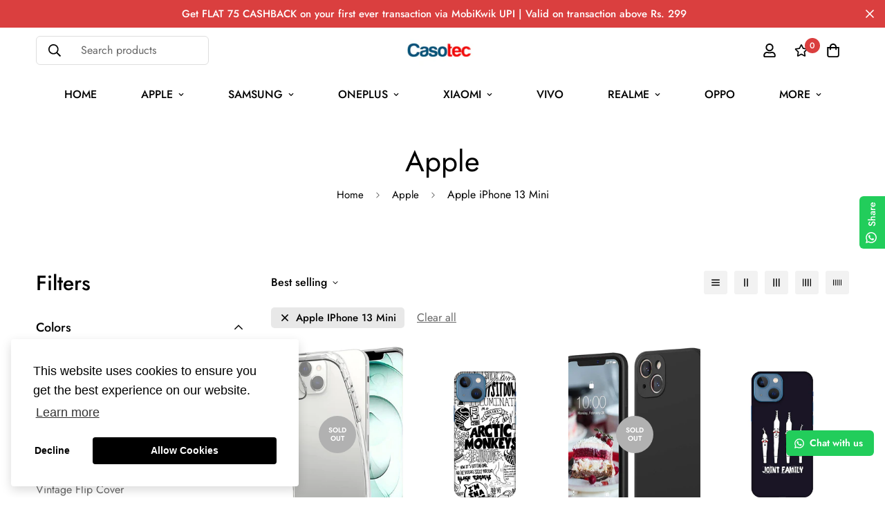

--- FILE ---
content_type: text/javascript; charset=utf-8
request_url: https://casotec.com/products/brown-wooden-texture-designer-hard-back-cover-for-apple-iphone-13-mini.js
body_size: 355
content:
{"id":7563576934636,"title":"Brown Wooden Texture Designer Hard Back Cover for Apple iPhone 13 Mini","handle":"brown-wooden-texture-designer-hard-back-cover-for-apple-iphone-13-mini","description":"\u003cp\u003eCasotec Print Design Hard Back Case provides protection by preventing your Mobile Phone from dust and unnecessary scratches. It is made to fit perfect and gives the device its maximum protection. The Hard Case is reinforced from the Proper edges, sides and back to prolong the life of your Mobile Phone. Besides its protection, it also has openings precisely made for the side buttons, charger port \/ dock connector, headset jack and speaker which allow you full access to all the functions on your device. Easy to install and last for a long time and the pattern on the surface looks great. It is the perfect case for protecting your Phone from scratches, shock, and the elements. Kindly Note: There may be slight change in color of design printed on case as seen on website, as there can be different monitor settings and also difference in ink transfer rate of printer to case.\u003c\/p\u003e","published_at":"2022-03-07T17:31:36+05:30","created_at":"2022-03-07T17:31:45+05:30","vendor":"Casotec","type":"Designer Hard Back Cover","tags":["Apple","Apple iPhone 13 Mini","Brown Wooden Texture","Designer Cover","Patterns"],"price":19900,"price_min":19900,"price_max":19900,"available":true,"price_varies":false,"compare_at_price":99900,"compare_at_price_min":99900,"compare_at_price_max":99900,"compare_at_price_varies":false,"variants":[{"id":42510259716332,"title":"Default Title","option1":"Default Title","option2":null,"option3":null,"sku":"gz8963-11037","requires_shipping":true,"taxable":true,"featured_image":{"id":36727414620396,"product_id":7563576934636,"position":1,"created_at":"2022-03-07T17:31:46+05:30","updated_at":"2022-03-07T17:31:46+05:30","alt":"Apple iPhone 13 Mini","width":1879,"height":2200,"src":"https:\/\/cdn.shopify.com\/s\/files\/1\/0622\/6709\/7324\/products\/gz8963-11037.jpg?v=1646654506","variant_ids":[42510259716332]},"available":true,"name":"Brown Wooden Texture Designer Hard Back Cover for Apple iPhone 13 Mini","public_title":null,"options":["Default Title"],"price":19900,"weight":200,"compare_at_price":99900,"inventory_management":"shopify","barcode":null,"featured_media":{"alt":"Apple iPhone 13 Mini","id":29286070124780,"position":1,"preview_image":{"aspect_ratio":0.854,"height":2200,"width":1879,"src":"https:\/\/cdn.shopify.com\/s\/files\/1\/0622\/6709\/7324\/products\/gz8963-11037.jpg?v=1646654506"}},"requires_selling_plan":false,"selling_plan_allocations":[]}],"images":["\/\/cdn.shopify.com\/s\/files\/1\/0622\/6709\/7324\/products\/gz8963-11037.jpg?v=1646654506","\/\/cdn.shopify.com\/s\/files\/1\/0622\/6709\/7324\/products\/gz8963-11037_A.jpg?v=1646654506","\/\/cdn.shopify.com\/s\/files\/1\/0622\/6709\/7324\/products\/3D_201st_a0ae566d-1226-4e10-aae3-249479a3a917.jpg?v=1646654506","\/\/cdn.shopify.com\/s\/files\/1\/0622\/6709\/7324\/products\/3D_202nd_e783b639-95f7-4f91-af98-6560b9b48e1d.jpg?v=1646654506","\/\/cdn.shopify.com\/s\/files\/1\/0622\/6709\/7324\/products\/3D_203rd_de1bdadb-f767-45bf-b706-868e28805036.jpg?v=1646654506"],"featured_image":"\/\/cdn.shopify.com\/s\/files\/1\/0622\/6709\/7324\/products\/gz8963-11037.jpg?v=1646654506","options":[{"name":"Title","position":1,"values":["Default Title"]}],"url":"\/products\/brown-wooden-texture-designer-hard-back-cover-for-apple-iphone-13-mini","media":[{"alt":"Apple iPhone 13 Mini","id":29286070124780,"position":1,"preview_image":{"aspect_ratio":0.854,"height":2200,"width":1879,"src":"https:\/\/cdn.shopify.com\/s\/files\/1\/0622\/6709\/7324\/products\/gz8963-11037.jpg?v=1646654506"},"aspect_ratio":0.854,"height":2200,"media_type":"image","src":"https:\/\/cdn.shopify.com\/s\/files\/1\/0622\/6709\/7324\/products\/gz8963-11037.jpg?v=1646654506","width":1879},{"alt":null,"id":29286070157548,"position":2,"preview_image":{"aspect_ratio":0.854,"height":2200,"width":1879,"src":"https:\/\/cdn.shopify.com\/s\/files\/1\/0622\/6709\/7324\/products\/gz8963-11037_A.jpg?v=1646654506"},"aspect_ratio":0.854,"height":2200,"media_type":"image","src":"https:\/\/cdn.shopify.com\/s\/files\/1\/0622\/6709\/7324\/products\/gz8963-11037_A.jpg?v=1646654506","width":1879},{"alt":null,"id":29286070190316,"position":3,"preview_image":{"aspect_ratio":1.0,"height":1100,"width":1100,"src":"https:\/\/cdn.shopify.com\/s\/files\/1\/0622\/6709\/7324\/products\/3D_201st_a0ae566d-1226-4e10-aae3-249479a3a917.jpg?v=1646654506"},"aspect_ratio":1.0,"height":1100,"media_type":"image","src":"https:\/\/cdn.shopify.com\/s\/files\/1\/0622\/6709\/7324\/products\/3D_201st_a0ae566d-1226-4e10-aae3-249479a3a917.jpg?v=1646654506","width":1100},{"alt":null,"id":29286070223084,"position":4,"preview_image":{"aspect_ratio":1.0,"height":1100,"width":1100,"src":"https:\/\/cdn.shopify.com\/s\/files\/1\/0622\/6709\/7324\/products\/3D_202nd_e783b639-95f7-4f91-af98-6560b9b48e1d.jpg?v=1646654506"},"aspect_ratio":1.0,"height":1100,"media_type":"image","src":"https:\/\/cdn.shopify.com\/s\/files\/1\/0622\/6709\/7324\/products\/3D_202nd_e783b639-95f7-4f91-af98-6560b9b48e1d.jpg?v=1646654506","width":1100},{"alt":null,"id":29286070255852,"position":5,"preview_image":{"aspect_ratio":1.0,"height":1100,"width":1100,"src":"https:\/\/cdn.shopify.com\/s\/files\/1\/0622\/6709\/7324\/products\/3D_203rd_de1bdadb-f767-45bf-b706-868e28805036.jpg?v=1646654506"},"aspect_ratio":1.0,"height":1100,"media_type":"image","src":"https:\/\/cdn.shopify.com\/s\/files\/1\/0622\/6709\/7324\/products\/3D_203rd_de1bdadb-f767-45bf-b706-868e28805036.jpg?v=1646654506","width":1100}],"requires_selling_plan":false,"selling_plan_groups":[]}

--- FILE ---
content_type: text/javascript; charset=utf-8
request_url: https://casotec.com/products/love-panda-designer-2d-printed-back-case-cover-for-apple-iphone-13-mini.js
body_size: 401
content:
{"id":8697740525804,"title":"Love Panda Designer 2D Printed Back Case Cover for Apple iPhone 13 Mini","handle":"love-panda-designer-2d-printed-back-case-cover-for-apple-iphone-13-mini","description":"\u003cp\u003eCasotec Premium Printed Metal Back Case with 4 Sides Protection and Soft TPU sides for Better Grip. It provides protection by preventing your mobile phone from dust and unnecessary scratches. It is made to fit perfect and gives the device its maximum protection. The Case is reinforced from the proper edges, sides and back to prolong the life of your mobile phone. Besides its protection, it also has openings precisely made for the side buttons, charger port \/ dock connector, headset jack and speaker which allow you full access to all the functions on your device. It is the perfect case for protecting your phone from scratches, shock, and the elements.\u003cbr\u003e\nKindly Note: There may be slight change in color of design printed on case as seen on website, as there can be different monitor settings and also difference in ink transfer rate of printer to case.\u003c\/p\u003e","published_at":"2024-10-25T16:12:04+05:30","created_at":"2024-10-25T16:12:12+05:30","vendor":"Casotec","type":"Mobile Cases \u0026 Covers","tags":["2D Designer Cover","Apple","Apple iPhone 13 Mini","Comics\/Cartoons\/Superheroes","Love Panda"],"price":29900,"price_min":29900,"price_max":29900,"available":true,"price_varies":false,"compare_at_price":99900,"compare_at_price_min":99900,"compare_at_price_max":99900,"compare_at_price_varies":false,"variants":[{"id":45851440742636,"title":"Multicolor","option1":"Multicolor","option2":null,"option3":null,"sku":"gz70007-70013","requires_shipping":true,"taxable":true,"featured_image":{"id":41885028122860,"product_id":8697740525804,"position":1,"created_at":"2024-10-26T13:01:35+05:30","updated_at":"2024-10-26T13:01:35+05:30","alt":"Apple iPhone 13 Mini","width":1879,"height":2200,"src":"https:\/\/cdn.shopify.com\/s\/files\/1\/0622\/6709\/7324\/files\/gz70007-70013_493a49c5-1478-49bb-8281-ecaa08c2d117.jpg?v=1729927895","variant_ids":[45851440742636]},"available":true,"name":"Love Panda Designer 2D Printed Back Case Cover for Apple iPhone 13 Mini - Multicolor","public_title":"Multicolor","options":["Multicolor"],"price":29900,"weight":200,"compare_at_price":99900,"inventory_management":"shopify","barcode":null,"featured_media":{"alt":"Apple iPhone 13 Mini","id":34415641985260,"position":1,"preview_image":{"aspect_ratio":0.854,"height":2200,"width":1879,"src":"https:\/\/cdn.shopify.com\/s\/files\/1\/0622\/6709\/7324\/files\/gz70007-70013_493a49c5-1478-49bb-8281-ecaa08c2d117.jpg?v=1729927895"}},"requires_selling_plan":false,"selling_plan_allocations":[]}],"images":["\/\/cdn.shopify.com\/s\/files\/1\/0622\/6709\/7324\/files\/gz70007-70013_493a49c5-1478-49bb-8281-ecaa08c2d117.jpg?v=1729927895","\/\/cdn.shopify.com\/s\/files\/1\/0622\/6709\/7324\/files\/gz70007-70013_A_83759d67-c4ec-4f9d-b212-7ffc5f0d2ea0.jpg?v=1729927895","\/\/cdn.shopify.com\/s\/files\/1\/0622\/6709\/7324\/files\/gz70007-70013_B_10702549-3002-4802-893c-b5c9d1380006.jpg?v=1729927895","\/\/cdn.shopify.com\/s\/files\/1\/0622\/6709\/7324\/files\/gz70007_c0655a3d-ee62-4b79-95b5-de8f9d5d55d1.jpg?v=1729927895"],"featured_image":"\/\/cdn.shopify.com\/s\/files\/1\/0622\/6709\/7324\/files\/gz70007-70013_493a49c5-1478-49bb-8281-ecaa08c2d117.jpg?v=1729927895","options":[{"name":"Color","position":1,"values":["Multicolor"]}],"url":"\/products\/love-panda-designer-2d-printed-back-case-cover-for-apple-iphone-13-mini","media":[{"alt":"Apple iPhone 13 Mini","id":34415641985260,"position":1,"preview_image":{"aspect_ratio":0.854,"height":2200,"width":1879,"src":"https:\/\/cdn.shopify.com\/s\/files\/1\/0622\/6709\/7324\/files\/gz70007-70013_493a49c5-1478-49bb-8281-ecaa08c2d117.jpg?v=1729927895"},"aspect_ratio":0.854,"height":2200,"media_type":"image","src":"https:\/\/cdn.shopify.com\/s\/files\/1\/0622\/6709\/7324\/files\/gz70007-70013_493a49c5-1478-49bb-8281-ecaa08c2d117.jpg?v=1729927895","width":1879},{"alt":null,"id":34415642018028,"position":2,"preview_image":{"aspect_ratio":0.854,"height":2200,"width":1879,"src":"https:\/\/cdn.shopify.com\/s\/files\/1\/0622\/6709\/7324\/files\/gz70007-70013_A_83759d67-c4ec-4f9d-b212-7ffc5f0d2ea0.jpg?v=1729927895"},"aspect_ratio":0.854,"height":2200,"media_type":"image","src":"https:\/\/cdn.shopify.com\/s\/files\/1\/0622\/6709\/7324\/files\/gz70007-70013_A_83759d67-c4ec-4f9d-b212-7ffc5f0d2ea0.jpg?v=1729927895","width":1879},{"alt":null,"id":34415642050796,"position":3,"preview_image":{"aspect_ratio":0.854,"height":2200,"width":1879,"src":"https:\/\/cdn.shopify.com\/s\/files\/1\/0622\/6709\/7324\/files\/gz70007-70013_B_10702549-3002-4802-893c-b5c9d1380006.jpg?v=1729927895"},"aspect_ratio":0.854,"height":2200,"media_type":"image","src":"https:\/\/cdn.shopify.com\/s\/files\/1\/0622\/6709\/7324\/files\/gz70007-70013_B_10702549-3002-4802-893c-b5c9d1380006.jpg?v=1729927895","width":1879},{"alt":null,"id":34415642083564,"position":4,"preview_image":{"aspect_ratio":1.0,"height":1100,"width":1100,"src":"https:\/\/cdn.shopify.com\/s\/files\/1\/0622\/6709\/7324\/files\/gz70007_c0655a3d-ee62-4b79-95b5-de8f9d5d55d1.jpg?v=1729927895"},"aspect_ratio":1.0,"height":1100,"media_type":"image","src":"https:\/\/cdn.shopify.com\/s\/files\/1\/0622\/6709\/7324\/files\/gz70007_c0655a3d-ee62-4b79-95b5-de8f9d5d55d1.jpg?v=1729927895","width":1100}],"requires_selling_plan":false,"selling_plan_groups":[]}

--- FILE ---
content_type: text/javascript; charset=utf-8
request_url: https://casotec.com/products/blue-shade-rainbow-designer-hard-back-cover-for-apple-iphone-13-mini.js
body_size: 353
content:
{"id":7563608064236,"title":"Blue Shade Rainbow Designer Hard Back Cover for Apple iPhone 13 Mini","handle":"blue-shade-rainbow-designer-hard-back-cover-for-apple-iphone-13-mini","description":"\u003cp\u003eCasotec Print Design Hard Back Case provides protection by preventing your Mobile Phone from dust and unnecessary scratches. It is made to fit perfect and gives the device its maximum protection. The Hard Case is reinforced from the Proper edges, sides and back to prolong the life of your Mobile Phone. Besides its protection, it also has openings precisely made for the side buttons, charger port \/ dock connector, headset jack and speaker which allow you full access to all the functions on your device. Easy to install and last for a long time and the pattern on the surface looks great. It is the perfect case for protecting your Phone from scratches, shock, and the elements. Kindly Note: There may be slight change in color of design printed on case as seen on website, as there can be different monitor settings and also difference in ink transfer rate of printer to case.\u003c\/p\u003e","published_at":"2022-03-07T18:32:18+05:30","created_at":"2022-03-07T18:32:27+05:30","vendor":"Casotec","type":"Designer Hard Back Cover","tags":["Apple","Apple iPhone 13 Mini","Blue Shade Rainbow","Designer Cover","Patterns"],"price":19900,"price_min":19900,"price_max":19900,"available":true,"price_varies":false,"compare_at_price":99900,"compare_at_price_min":99900,"compare_at_price_max":99900,"compare_at_price_varies":false,"variants":[{"id":42510495678700,"title":"Default Title","option1":"Default Title","option2":null,"option3":null,"sku":"gz8963-70009","requires_shipping":true,"taxable":true,"featured_image":{"id":36727595663596,"product_id":7563608064236,"position":1,"created_at":"2022-03-07T18:32:27+05:30","updated_at":"2022-03-07T18:32:27+05:30","alt":"Apple iPhone 13 Mini","width":1879,"height":2200,"src":"https:\/\/cdn.shopify.com\/s\/files\/1\/0622\/6709\/7324\/products\/gz8963-70009.jpg?v=1646658147","variant_ids":[42510495678700]},"available":true,"name":"Blue Shade Rainbow Designer Hard Back Cover for Apple iPhone 13 Mini","public_title":null,"options":["Default Title"],"price":19900,"weight":200,"compare_at_price":99900,"inventory_management":"shopify","barcode":null,"featured_media":{"alt":"Apple iPhone 13 Mini","id":29286253723884,"position":1,"preview_image":{"aspect_ratio":0.854,"height":2200,"width":1879,"src":"https:\/\/cdn.shopify.com\/s\/files\/1\/0622\/6709\/7324\/products\/gz8963-70009.jpg?v=1646658147"}},"requires_selling_plan":false,"selling_plan_allocations":[]}],"images":["\/\/cdn.shopify.com\/s\/files\/1\/0622\/6709\/7324\/products\/gz8963-70009.jpg?v=1646658147","\/\/cdn.shopify.com\/s\/files\/1\/0622\/6709\/7324\/products\/gz8963-70009_A.jpg?v=1646658147","\/\/cdn.shopify.com\/s\/files\/1\/0622\/6709\/7324\/products\/3D_201st_6662f5b7-71a8-4b5c-a92b-2eb57506b816.jpg?v=1646658147","\/\/cdn.shopify.com\/s\/files\/1\/0622\/6709\/7324\/products\/3D_202nd_844d1236-5bb2-4aa9-87eb-e89de311f34f.jpg?v=1646658147","\/\/cdn.shopify.com\/s\/files\/1\/0622\/6709\/7324\/products\/3D_203rd_85110ce3-301d-4c3a-b5bd-6edf32ac3b70.jpg?v=1646658148"],"featured_image":"\/\/cdn.shopify.com\/s\/files\/1\/0622\/6709\/7324\/products\/gz8963-70009.jpg?v=1646658147","options":[{"name":"Title","position":1,"values":["Default Title"]}],"url":"\/products\/blue-shade-rainbow-designer-hard-back-cover-for-apple-iphone-13-mini","media":[{"alt":"Apple iPhone 13 Mini","id":29286253723884,"position":1,"preview_image":{"aspect_ratio":0.854,"height":2200,"width":1879,"src":"https:\/\/cdn.shopify.com\/s\/files\/1\/0622\/6709\/7324\/products\/gz8963-70009.jpg?v=1646658147"},"aspect_ratio":0.854,"height":2200,"media_type":"image","src":"https:\/\/cdn.shopify.com\/s\/files\/1\/0622\/6709\/7324\/products\/gz8963-70009.jpg?v=1646658147","width":1879},{"alt":null,"id":29286253756652,"position":2,"preview_image":{"aspect_ratio":0.854,"height":2200,"width":1879,"src":"https:\/\/cdn.shopify.com\/s\/files\/1\/0622\/6709\/7324\/products\/gz8963-70009_A.jpg?v=1646658147"},"aspect_ratio":0.854,"height":2200,"media_type":"image","src":"https:\/\/cdn.shopify.com\/s\/files\/1\/0622\/6709\/7324\/products\/gz8963-70009_A.jpg?v=1646658147","width":1879},{"alt":null,"id":29286253789420,"position":3,"preview_image":{"aspect_ratio":1.0,"height":1100,"width":1100,"src":"https:\/\/cdn.shopify.com\/s\/files\/1\/0622\/6709\/7324\/products\/3D_201st_6662f5b7-71a8-4b5c-a92b-2eb57506b816.jpg?v=1646658147"},"aspect_ratio":1.0,"height":1100,"media_type":"image","src":"https:\/\/cdn.shopify.com\/s\/files\/1\/0622\/6709\/7324\/products\/3D_201st_6662f5b7-71a8-4b5c-a92b-2eb57506b816.jpg?v=1646658147","width":1100},{"alt":null,"id":29286253822188,"position":4,"preview_image":{"aspect_ratio":1.0,"height":1100,"width":1100,"src":"https:\/\/cdn.shopify.com\/s\/files\/1\/0622\/6709\/7324\/products\/3D_202nd_844d1236-5bb2-4aa9-87eb-e89de311f34f.jpg?v=1646658147"},"aspect_ratio":1.0,"height":1100,"media_type":"image","src":"https:\/\/cdn.shopify.com\/s\/files\/1\/0622\/6709\/7324\/products\/3D_202nd_844d1236-5bb2-4aa9-87eb-e89de311f34f.jpg?v=1646658147","width":1100},{"alt":null,"id":29286253854956,"position":5,"preview_image":{"aspect_ratio":1.0,"height":1100,"width":1100,"src":"https:\/\/cdn.shopify.com\/s\/files\/1\/0622\/6709\/7324\/products\/3D_203rd_85110ce3-301d-4c3a-b5bd-6edf32ac3b70.jpg?v=1646658148"},"aspect_ratio":1.0,"height":1100,"media_type":"image","src":"https:\/\/cdn.shopify.com\/s\/files\/1\/0622\/6709\/7324\/products\/3D_203rd_85110ce3-301d-4c3a-b5bd-6edf32ac3b70.jpg?v=1646658148","width":1100}],"requires_selling_plan":false,"selling_plan_groups":[]}

--- FILE ---
content_type: text/javascript; charset=utf-8
request_url: https://casotec.com/products/arctic-monkeys-pattern-designer-hard-back-cover-for-apple-iphone-13-mini.js
body_size: 965
content:
{"id":7563586076908,"title":"Arctic Monkeys Pattern Designer Hard Back Cover for Apple iPhone 13 Mini","handle":"arctic-monkeys-pattern-designer-hard-back-cover-for-apple-iphone-13-mini","description":"\u003cp\u003eCasotec Print Design Hard Back Case provides protection by preventing your Mobile Phone from dust and unnecessary scratches. It is made to fit perfect and gives the device its maximum protection. The Hard Case is reinforced from the Proper edges, sides and back to prolong the life of your Mobile Phone. Besides its protection, it also has openings precisely made for the side buttons, charger port \/ dock connector, headset jack and speaker which allow you full access to all the functions on your device. Easy to install and last for a long time and the pattern on the surface looks great. It is the perfect case for protecting your Phone from scratches, shock, and the elements. Kindly Note: There may be slight change in color of design printed on case as seen on website, as there can be different monitor settings and also difference in ink transfer rate of printer to case.\u003c\/p\u003e","published_at":"2022-03-07T17:47:52+05:30","created_at":"2022-03-07T17:48:01+05:30","vendor":"Casotec","type":"Designer Hard Back Cover","tags":["Apple","Apple iPhone 13 Mini","Arctic Monkeys Pattern","Designer Cover","Patterns"],"price":19900,"price_min":19900,"price_max":19900,"available":true,"price_varies":false,"compare_at_price":99900,"compare_at_price_min":99900,"compare_at_price_max":99900,"compare_at_price_varies":false,"variants":[{"id":42510348746988,"title":"Default Title","option1":"Default Title","option2":null,"option3":null,"sku":"gz8963-12286","requires_shipping":true,"taxable":true,"featured_image":{"id":36727467671788,"product_id":7563586076908,"position":1,"created_at":"2022-03-07T17:48:01+05:30","updated_at":"2022-03-07T17:48:01+05:30","alt":"Apple iPhone 13 Mini","width":1879,"height":2200,"src":"https:\/\/cdn.shopify.com\/s\/files\/1\/0622\/6709\/7324\/products\/gz8963-12286.jpg?v=1646655481","variant_ids":[42510348746988]},"available":true,"name":"Arctic Monkeys Pattern Designer Hard Back Cover for Apple iPhone 13 Mini","public_title":null,"options":["Default Title"],"price":19900,"weight":200,"compare_at_price":99900,"inventory_management":"shopify","barcode":null,"featured_media":{"alt":"Apple iPhone 13 Mini","id":29286123700460,"position":1,"preview_image":{"aspect_ratio":0.854,"height":2200,"width":1879,"src":"https:\/\/cdn.shopify.com\/s\/files\/1\/0622\/6709\/7324\/products\/gz8963-12286.jpg?v=1646655481"}},"requires_selling_plan":false,"selling_plan_allocations":[]}],"images":["\/\/cdn.shopify.com\/s\/files\/1\/0622\/6709\/7324\/products\/gz8963-12286.jpg?v=1646655481","\/\/cdn.shopify.com\/s\/files\/1\/0622\/6709\/7324\/products\/gz8963-12286_A.jpg?v=1646655481","\/\/cdn.shopify.com\/s\/files\/1\/0622\/6709\/7324\/products\/3D_201st_d2ceb3c6-94a6-4bfb-8690-6f2aabed28f4.jpg?v=1646655481","\/\/cdn.shopify.com\/s\/files\/1\/0622\/6709\/7324\/products\/3D_202nd_ebe02f2b-16fe-4f4a-b6d6-b3c9918575e5.jpg?v=1646655481","\/\/cdn.shopify.com\/s\/files\/1\/0622\/6709\/7324\/products\/3D_203rd_d01ac8fa-57d1-4cd7-8491-04ae9b649d94.jpg?v=1646655481"],"featured_image":"\/\/cdn.shopify.com\/s\/files\/1\/0622\/6709\/7324\/products\/gz8963-12286.jpg?v=1646655481","options":[{"name":"Title","position":1,"values":["Default Title"]}],"url":"\/products\/arctic-monkeys-pattern-designer-hard-back-cover-for-apple-iphone-13-mini","media":[{"alt":"Apple iPhone 13 Mini","id":29286123700460,"position":1,"preview_image":{"aspect_ratio":0.854,"height":2200,"width":1879,"src":"https:\/\/cdn.shopify.com\/s\/files\/1\/0622\/6709\/7324\/products\/gz8963-12286.jpg?v=1646655481"},"aspect_ratio":0.854,"height":2200,"media_type":"image","src":"https:\/\/cdn.shopify.com\/s\/files\/1\/0622\/6709\/7324\/products\/gz8963-12286.jpg?v=1646655481","width":1879},{"alt":null,"id":29286123733228,"position":2,"preview_image":{"aspect_ratio":0.854,"height":2200,"width":1879,"src":"https:\/\/cdn.shopify.com\/s\/files\/1\/0622\/6709\/7324\/products\/gz8963-12286_A.jpg?v=1646655481"},"aspect_ratio":0.854,"height":2200,"media_type":"image","src":"https:\/\/cdn.shopify.com\/s\/files\/1\/0622\/6709\/7324\/products\/gz8963-12286_A.jpg?v=1646655481","width":1879},{"alt":null,"id":29286123765996,"position":3,"preview_image":{"aspect_ratio":1.0,"height":1100,"width":1100,"src":"https:\/\/cdn.shopify.com\/s\/files\/1\/0622\/6709\/7324\/products\/3D_201st_d2ceb3c6-94a6-4bfb-8690-6f2aabed28f4.jpg?v=1646655481"},"aspect_ratio":1.0,"height":1100,"media_type":"image","src":"https:\/\/cdn.shopify.com\/s\/files\/1\/0622\/6709\/7324\/products\/3D_201st_d2ceb3c6-94a6-4bfb-8690-6f2aabed28f4.jpg?v=1646655481","width":1100},{"alt":null,"id":29286123798764,"position":4,"preview_image":{"aspect_ratio":1.0,"height":1100,"width":1100,"src":"https:\/\/cdn.shopify.com\/s\/files\/1\/0622\/6709\/7324\/products\/3D_202nd_ebe02f2b-16fe-4f4a-b6d6-b3c9918575e5.jpg?v=1646655481"},"aspect_ratio":1.0,"height":1100,"media_type":"image","src":"https:\/\/cdn.shopify.com\/s\/files\/1\/0622\/6709\/7324\/products\/3D_202nd_ebe02f2b-16fe-4f4a-b6d6-b3c9918575e5.jpg?v=1646655481","width":1100},{"alt":null,"id":29286123831532,"position":5,"preview_image":{"aspect_ratio":1.0,"height":1100,"width":1100,"src":"https:\/\/cdn.shopify.com\/s\/files\/1\/0622\/6709\/7324\/products\/3D_203rd_d01ac8fa-57d1-4cd7-8491-04ae9b649d94.jpg?v=1646655481"},"aspect_ratio":1.0,"height":1100,"media_type":"image","src":"https:\/\/cdn.shopify.com\/s\/files\/1\/0622\/6709\/7324\/products\/3D_203rd_d01ac8fa-57d1-4cd7-8491-04ae9b649d94.jpg?v=1646655481","width":1100}],"requires_selling_plan":false,"selling_plan_groups":[]}

--- FILE ---
content_type: text/javascript; charset=utf-8
request_url: https://casotec.com/products/cat-sleeping-on-the-books-designer-hard-back-cover-for-apple-iphone-13-mini.js
body_size: 990
content:
{"id":7563598102764,"title":"Cat Sleeping On The Books Designer Hard Back Cover for Apple iPhone 13 Mini","handle":"cat-sleeping-on-the-books-designer-hard-back-cover-for-apple-iphone-13-mini","description":"\u003cp\u003eCasotec Print Design Hard Back Case provides protection by preventing your Mobile Phone from dust and unnecessary scratches. It is made to fit perfect and gives the device its maximum protection. The Hard Case is reinforced from the Proper edges, sides and back to prolong the life of your Mobile Phone. Besides its protection, it also has openings precisely made for the side buttons, charger port \/ dock connector, headset jack and speaker which allow you full access to all the functions on your device. Easy to install and last for a long time and the pattern on the surface looks great. It is the perfect case for protecting your Phone from scratches, shock, and the elements. Kindly Note: There may be slight change in color of design printed on case as seen on website, as there can be different monitor settings and also difference in ink transfer rate of printer to case.\u003c\/p\u003e","published_at":"2022-03-07T18:11:18+05:30","created_at":"2022-03-07T18:11:27+05:30","vendor":"Casotec","type":"Designer Hard Back Cover","tags":["Apple","Apple iPhone 13 Mini","Cat Sleeping On The Books","Comics\/Cartoons\/Superheroes","Designer Cover"],"price":19900,"price_min":19900,"price_max":19900,"available":true,"price_varies":false,"compare_at_price":99900,"compare_at_price_min":99900,"compare_at_price_max":99900,"compare_at_price_varies":false,"variants":[{"id":42510442103020,"title":"Default Title","option1":"Default Title","option2":null,"option3":null,"sku":"gz8963-18092","requires_shipping":true,"taxable":true,"featured_image":{"id":36727533830380,"product_id":7563598102764,"position":1,"created_at":"2022-03-07T18:11:28+05:30","updated_at":"2022-03-07T18:11:28+05:30","alt":"Apple iPhone 13 Mini","width":1879,"height":2200,"src":"https:\/\/cdn.shopify.com\/s\/files\/1\/0622\/6709\/7324\/products\/gz8963-18092.jpg?v=1646656888","variant_ids":[42510442103020]},"available":true,"name":"Cat Sleeping On The Books Designer Hard Back Cover for Apple iPhone 13 Mini","public_title":null,"options":["Default Title"],"price":19900,"weight":200,"compare_at_price":99900,"inventory_management":"shopify","barcode":null,"featured_media":{"alt":"Apple iPhone 13 Mini","id":29286190711020,"position":1,"preview_image":{"aspect_ratio":0.854,"height":2200,"width":1879,"src":"https:\/\/cdn.shopify.com\/s\/files\/1\/0622\/6709\/7324\/products\/gz8963-18092.jpg?v=1646656888"}},"requires_selling_plan":false,"selling_plan_allocations":[]}],"images":["\/\/cdn.shopify.com\/s\/files\/1\/0622\/6709\/7324\/products\/gz8963-18092.jpg?v=1646656888","\/\/cdn.shopify.com\/s\/files\/1\/0622\/6709\/7324\/products\/gz8963-18092_A.jpg?v=1646656888","\/\/cdn.shopify.com\/s\/files\/1\/0622\/6709\/7324\/products\/3D_201st_db0a3a7f-3418-4a26-a306-47e40c4186a5.jpg?v=1646656888","\/\/cdn.shopify.com\/s\/files\/1\/0622\/6709\/7324\/products\/3D_202nd_527f3706-bb70-4362-82ff-1c43aebe0642.jpg?v=1646656888","\/\/cdn.shopify.com\/s\/files\/1\/0622\/6709\/7324\/products\/3D_203rd_1c016521-af98-40c2-8e9c-d10963a5f0aa.jpg?v=1646656888"],"featured_image":"\/\/cdn.shopify.com\/s\/files\/1\/0622\/6709\/7324\/products\/gz8963-18092.jpg?v=1646656888","options":[{"name":"Title","position":1,"values":["Default Title"]}],"url":"\/products\/cat-sleeping-on-the-books-designer-hard-back-cover-for-apple-iphone-13-mini","media":[{"alt":"Apple iPhone 13 Mini","id":29286190711020,"position":1,"preview_image":{"aspect_ratio":0.854,"height":2200,"width":1879,"src":"https:\/\/cdn.shopify.com\/s\/files\/1\/0622\/6709\/7324\/products\/gz8963-18092.jpg?v=1646656888"},"aspect_ratio":0.854,"height":2200,"media_type":"image","src":"https:\/\/cdn.shopify.com\/s\/files\/1\/0622\/6709\/7324\/products\/gz8963-18092.jpg?v=1646656888","width":1879},{"alt":null,"id":29286190743788,"position":2,"preview_image":{"aspect_ratio":0.854,"height":2200,"width":1879,"src":"https:\/\/cdn.shopify.com\/s\/files\/1\/0622\/6709\/7324\/products\/gz8963-18092_A.jpg?v=1646656888"},"aspect_ratio":0.854,"height":2200,"media_type":"image","src":"https:\/\/cdn.shopify.com\/s\/files\/1\/0622\/6709\/7324\/products\/gz8963-18092_A.jpg?v=1646656888","width":1879},{"alt":null,"id":29286190776556,"position":3,"preview_image":{"aspect_ratio":1.0,"height":1100,"width":1100,"src":"https:\/\/cdn.shopify.com\/s\/files\/1\/0622\/6709\/7324\/products\/3D_201st_db0a3a7f-3418-4a26-a306-47e40c4186a5.jpg?v=1646656888"},"aspect_ratio":1.0,"height":1100,"media_type":"image","src":"https:\/\/cdn.shopify.com\/s\/files\/1\/0622\/6709\/7324\/products\/3D_201st_db0a3a7f-3418-4a26-a306-47e40c4186a5.jpg?v=1646656888","width":1100},{"alt":null,"id":29286190809324,"position":4,"preview_image":{"aspect_ratio":1.0,"height":1100,"width":1100,"src":"https:\/\/cdn.shopify.com\/s\/files\/1\/0622\/6709\/7324\/products\/3D_202nd_527f3706-bb70-4362-82ff-1c43aebe0642.jpg?v=1646656888"},"aspect_ratio":1.0,"height":1100,"media_type":"image","src":"https:\/\/cdn.shopify.com\/s\/files\/1\/0622\/6709\/7324\/products\/3D_202nd_527f3706-bb70-4362-82ff-1c43aebe0642.jpg?v=1646656888","width":1100},{"alt":null,"id":29286190842092,"position":5,"preview_image":{"aspect_ratio":1.0,"height":1100,"width":1100,"src":"https:\/\/cdn.shopify.com\/s\/files\/1\/0622\/6709\/7324\/products\/3D_203rd_1c016521-af98-40c2-8e9c-d10963a5f0aa.jpg?v=1646656888"},"aspect_ratio":1.0,"height":1100,"media_type":"image","src":"https:\/\/cdn.shopify.com\/s\/files\/1\/0622\/6709\/7324\/products\/3D_203rd_1c016521-af98-40c2-8e9c-d10963a5f0aa.jpg?v=1646656888","width":1100}],"requires_selling_plan":false,"selling_plan_groups":[]}

--- FILE ---
content_type: text/javascript; charset=utf-8
request_url: https://casotec.com/products/owl-designer-hard-back-cover-for-apple-iphone-13-mini.js
body_size: 331
content:
{"id":7563606556908,"title":"Owl Designer Hard Back Cover for Apple iPhone 13 Mini","handle":"owl-designer-hard-back-cover-for-apple-iphone-13-mini","description":"\u003cp\u003eCasotec Print Design Hard Back Case provides protection by preventing your Mobile Phone from dust and unnecessary scratches. It is made to fit perfect and gives the device its maximum protection. The Hard Case is reinforced from the Proper edges, sides and back to prolong the life of your Mobile Phone. Besides its protection, it also has openings precisely made for the side buttons, charger port \/ dock connector, headset jack and speaker which allow you full access to all the functions on your device. Easy to install and last for a long time and the pattern on the surface looks great. It is the perfect case for protecting your Phone from scratches, shock, and the elements. Kindly Note: There may be slight change in color of design printed on case as seen on website, as there can be different monitor settings and also difference in ink transfer rate of printer to case.\u003c\/p\u003e","published_at":"2022-03-07T18:29:37+05:30","created_at":"2022-03-07T18:29:46+05:30","vendor":"Casotec","type":"Designer Hard Back Cover","tags":["Apple","Apple iPhone 13 Mini","Designer Cover","Owl","Patterns"],"price":19900,"price_min":19900,"price_max":19900,"available":true,"price_varies":false,"compare_at_price":99900,"compare_at_price_min":99900,"compare_at_price_max":99900,"compare_at_price_varies":false,"variants":[{"id":42510487257324,"title":"Default Title","option1":"Default Title","option2":null,"option3":null,"sku":"gz8963-41169","requires_shipping":true,"taxable":true,"featured_image":{"id":36727585341676,"product_id":7563606556908,"position":1,"created_at":"2022-03-07T18:29:46+05:30","updated_at":"2022-03-07T18:29:46+05:30","alt":"Apple iPhone 13 Mini","width":1879,"height":2200,"src":"https:\/\/cdn.shopify.com\/s\/files\/1\/0622\/6709\/7324\/products\/gz8963-41169.jpg?v=1646657986","variant_ids":[42510487257324]},"available":true,"name":"Owl Designer Hard Back Cover for Apple iPhone 13 Mini","public_title":null,"options":["Default Title"],"price":19900,"weight":200,"compare_at_price":99900,"inventory_management":"shopify","barcode":null,"featured_media":{"alt":"Apple iPhone 13 Mini","id":29286243303660,"position":1,"preview_image":{"aspect_ratio":0.854,"height":2200,"width":1879,"src":"https:\/\/cdn.shopify.com\/s\/files\/1\/0622\/6709\/7324\/products\/gz8963-41169.jpg?v=1646657986"}},"requires_selling_plan":false,"selling_plan_allocations":[]}],"images":["\/\/cdn.shopify.com\/s\/files\/1\/0622\/6709\/7324\/products\/gz8963-41169.jpg?v=1646657986","\/\/cdn.shopify.com\/s\/files\/1\/0622\/6709\/7324\/products\/gz8963-41169_A.jpg?v=1646657986","\/\/cdn.shopify.com\/s\/files\/1\/0622\/6709\/7324\/products\/3D_201st_c857de4c-6b32-4cc8-a4e8-cfac3ac1fa4c.jpg?v=1646657986","\/\/cdn.shopify.com\/s\/files\/1\/0622\/6709\/7324\/products\/3D_202nd_ff739596-53f6-4994-a1d8-4c218e26c83e.jpg?v=1646657986","\/\/cdn.shopify.com\/s\/files\/1\/0622\/6709\/7324\/products\/3D_203rd_39afecd5-4732-4fdd-bcb3-d5d405a841cc.jpg?v=1646657986"],"featured_image":"\/\/cdn.shopify.com\/s\/files\/1\/0622\/6709\/7324\/products\/gz8963-41169.jpg?v=1646657986","options":[{"name":"Title","position":1,"values":["Default Title"]}],"url":"\/products\/owl-designer-hard-back-cover-for-apple-iphone-13-mini","media":[{"alt":"Apple iPhone 13 Mini","id":29286243303660,"position":1,"preview_image":{"aspect_ratio":0.854,"height":2200,"width":1879,"src":"https:\/\/cdn.shopify.com\/s\/files\/1\/0622\/6709\/7324\/products\/gz8963-41169.jpg?v=1646657986"},"aspect_ratio":0.854,"height":2200,"media_type":"image","src":"https:\/\/cdn.shopify.com\/s\/files\/1\/0622\/6709\/7324\/products\/gz8963-41169.jpg?v=1646657986","width":1879},{"alt":null,"id":29286243336428,"position":2,"preview_image":{"aspect_ratio":0.854,"height":2200,"width":1879,"src":"https:\/\/cdn.shopify.com\/s\/files\/1\/0622\/6709\/7324\/products\/gz8963-41169_A.jpg?v=1646657986"},"aspect_ratio":0.854,"height":2200,"media_type":"image","src":"https:\/\/cdn.shopify.com\/s\/files\/1\/0622\/6709\/7324\/products\/gz8963-41169_A.jpg?v=1646657986","width":1879},{"alt":null,"id":29286243369196,"position":3,"preview_image":{"aspect_ratio":1.0,"height":1100,"width":1100,"src":"https:\/\/cdn.shopify.com\/s\/files\/1\/0622\/6709\/7324\/products\/3D_201st_c857de4c-6b32-4cc8-a4e8-cfac3ac1fa4c.jpg?v=1646657986"},"aspect_ratio":1.0,"height":1100,"media_type":"image","src":"https:\/\/cdn.shopify.com\/s\/files\/1\/0622\/6709\/7324\/products\/3D_201st_c857de4c-6b32-4cc8-a4e8-cfac3ac1fa4c.jpg?v=1646657986","width":1100},{"alt":null,"id":29286243401964,"position":4,"preview_image":{"aspect_ratio":1.0,"height":1100,"width":1100,"src":"https:\/\/cdn.shopify.com\/s\/files\/1\/0622\/6709\/7324\/products\/3D_202nd_ff739596-53f6-4994-a1d8-4c218e26c83e.jpg?v=1646657986"},"aspect_ratio":1.0,"height":1100,"media_type":"image","src":"https:\/\/cdn.shopify.com\/s\/files\/1\/0622\/6709\/7324\/products\/3D_202nd_ff739596-53f6-4994-a1d8-4c218e26c83e.jpg?v=1646657986","width":1100},{"alt":null,"id":29286243434732,"position":5,"preview_image":{"aspect_ratio":1.0,"height":1100,"width":1100,"src":"https:\/\/cdn.shopify.com\/s\/files\/1\/0622\/6709\/7324\/products\/3D_203rd_39afecd5-4732-4fdd-bcb3-d5d405a841cc.jpg?v=1646657986"},"aspect_ratio":1.0,"height":1100,"media_type":"image","src":"https:\/\/cdn.shopify.com\/s\/files\/1\/0622\/6709\/7324\/products\/3D_203rd_39afecd5-4732-4fdd-bcb3-d5d405a841cc.jpg?v=1646657986","width":1100}],"requires_selling_plan":false,"selling_plan_groups":[]}

--- FILE ---
content_type: text/javascript; charset=utf-8
request_url: https://casotec.com/products/super-clear-back-case-cover-for-apple-iphone-13-mini.js
body_size: 255
content:
{"id":7528423457004,"title":"Super Clear Back Case Cover for Apple iPhone 13 Mini","handle":"super-clear-back-case-cover-for-apple-iphone-13-mini","description":"\u003cp\u003eCasotec Soft Clear TPU Back Covers provides protection by preventing your Precious Mobile Phone from dust and unnecessary scratches. It is made to fit perfect and gives the device its maximum protection. The Soft Case is reinforced from the Proper edges, sides and back to prolong the life of your Mobile Phone. Besides its protection, it also has openings precisely made for the side buttons, charger port, dock connector, headset jack and speaker which allow you full access to all the functions on your device. Easy to install and last for a long time and the pattern on the surface looks great, our premium TPU cases will help keep your device safe. It is the perfect case for protecting your Phone from scratches, shock, and the elements.\u003c\/p\u003e","published_at":"2022-01-29T23:53:13+05:30","created_at":"2022-01-29T23:53:20+05:30","vendor":"Casotec","type":"Mobile Cases \u0026 Covers","tags":["Apple","Apple iPhone 13 Mini","Super Clear TPU Cover","Transparent"],"price":24900,"price_min":24900,"price_max":24900,"available":false,"price_varies":false,"compare_at_price":99900,"compare_at_price_min":99900,"compare_at_price_max":99900,"compare_at_price_varies":false,"variants":[{"id":42373266473196,"title":"Transparent","option1":"Transparent","option2":null,"option3":null,"sku":"C070002","requires_shipping":true,"taxable":true,"featured_image":{"id":36550399426796,"product_id":7528423457004,"position":1,"created_at":"2022-01-29T23:53:20+05:30","updated_at":"2022-01-29T23:53:20+05:30","alt":"Apple iPhone 13 Mini","width":1100,"height":1100,"src":"https:\/\/cdn.shopify.com\/s\/files\/1\/0622\/6709\/7324\/products\/C070002_M_1_2x_0d85200f-af86-4615-8d28-6f601e04b800.jpg?v=1643480600","variant_ids":[42373266473196]},"available":false,"name":"Super Clear Back Case Cover for Apple iPhone 13 Mini - Transparent","public_title":"Transparent","options":["Transparent"],"price":24900,"weight":200,"compare_at_price":99900,"inventory_management":"shopify","barcode":null,"featured_media":{"alt":"Apple iPhone 13 Mini","id":29104550936812,"position":1,"preview_image":{"aspect_ratio":1.0,"height":1100,"width":1100,"src":"https:\/\/cdn.shopify.com\/s\/files\/1\/0622\/6709\/7324\/products\/C070002_M_1_2x_0d85200f-af86-4615-8d28-6f601e04b800.jpg?v=1643480600"}},"requires_selling_plan":false,"selling_plan_allocations":[]}],"images":["\/\/cdn.shopify.com\/s\/files\/1\/0622\/6709\/7324\/products\/C070002_M_1_2x_0d85200f-af86-4615-8d28-6f601e04b800.jpg?v=1643480600","\/\/cdn.shopify.com\/s\/files\/1\/0622\/6709\/7324\/products\/C070002_M_2_2x_f33d30b5-c2fe-4e31-984e-663e37d65b83.jpg?v=1643480600","\/\/cdn.shopify.com\/s\/files\/1\/0622\/6709\/7324\/products\/C070002_M_3_2x_e8be3249-fa0f-4a43-b2d8-f062bc85e6ad.jpg?v=1643480600","\/\/cdn.shopify.com\/s\/files\/1\/0622\/6709\/7324\/products\/C070002_M_4_2x_2ba8c26e-c658-43a9-a262-83bdddb048a7.jpg?v=1643480600"],"featured_image":"\/\/cdn.shopify.com\/s\/files\/1\/0622\/6709\/7324\/products\/C070002_M_1_2x_0d85200f-af86-4615-8d28-6f601e04b800.jpg?v=1643480600","options":[{"name":"Color","position":1,"values":["Transparent"]}],"url":"\/products\/super-clear-back-case-cover-for-apple-iphone-13-mini","media":[{"alt":"Apple iPhone 13 Mini","id":29104550936812,"position":1,"preview_image":{"aspect_ratio":1.0,"height":1100,"width":1100,"src":"https:\/\/cdn.shopify.com\/s\/files\/1\/0622\/6709\/7324\/products\/C070002_M_1_2x_0d85200f-af86-4615-8d28-6f601e04b800.jpg?v=1643480600"},"aspect_ratio":1.0,"height":1100,"media_type":"image","src":"https:\/\/cdn.shopify.com\/s\/files\/1\/0622\/6709\/7324\/products\/C070002_M_1_2x_0d85200f-af86-4615-8d28-6f601e04b800.jpg?v=1643480600","width":1100},{"alt":null,"id":29104550969580,"position":2,"preview_image":{"aspect_ratio":1.0,"height":1100,"width":1100,"src":"https:\/\/cdn.shopify.com\/s\/files\/1\/0622\/6709\/7324\/products\/C070002_M_2_2x_f33d30b5-c2fe-4e31-984e-663e37d65b83.jpg?v=1643480600"},"aspect_ratio":1.0,"height":1100,"media_type":"image","src":"https:\/\/cdn.shopify.com\/s\/files\/1\/0622\/6709\/7324\/products\/C070002_M_2_2x_f33d30b5-c2fe-4e31-984e-663e37d65b83.jpg?v=1643480600","width":1100},{"alt":null,"id":29104551002348,"position":3,"preview_image":{"aspect_ratio":1.0,"height":1100,"width":1100,"src":"https:\/\/cdn.shopify.com\/s\/files\/1\/0622\/6709\/7324\/products\/C070002_M_3_2x_e8be3249-fa0f-4a43-b2d8-f062bc85e6ad.jpg?v=1643480600"},"aspect_ratio":1.0,"height":1100,"media_type":"image","src":"https:\/\/cdn.shopify.com\/s\/files\/1\/0622\/6709\/7324\/products\/C070002_M_3_2x_e8be3249-fa0f-4a43-b2d8-f062bc85e6ad.jpg?v=1643480600","width":1100},{"alt":null,"id":29104551035116,"position":4,"preview_image":{"aspect_ratio":1.0,"height":1100,"width":1100,"src":"https:\/\/cdn.shopify.com\/s\/files\/1\/0622\/6709\/7324\/products\/C070002_M_4_2x_2ba8c26e-c658-43a9-a262-83bdddb048a7.jpg?v=1643480600"},"aspect_ratio":1.0,"height":1100,"media_type":"image","src":"https:\/\/cdn.shopify.com\/s\/files\/1\/0622\/6709\/7324\/products\/C070002_M_4_2x_2ba8c26e-c658-43a9-a262-83bdddb048a7.jpg?v=1643480600","width":1100}],"requires_selling_plan":false,"selling_plan_groups":[]}

--- FILE ---
content_type: text/javascript; charset=utf-8
request_url: https://casotec.com/products/rainbow-colors-designer-2d-printed-back-cover-for-apple-iphone-13-mini.js
body_size: 286
content:
{"id":8704009830636,"title":"Rainbow Colors Designer 2D Printed Back Case Cover for Apple iPhone 13 Mini","handle":"rainbow-colors-designer-2d-printed-back-cover-for-apple-iphone-13-mini","description":"\u003cp\u003eCasotec Premium Printed Metal Back Case with 4 Sides Protection and Soft TPU sides for Better Grip. It provides protection by preventing your mobile phone from dust and unnecessary scratches. It is made to fit perfect and gives the device its maximum protection. The Case is reinforced from the proper edges, sides and back to prolong the life of your mobile phone. Besides its protection, it also has openings precisely made for the side buttons, charger port \/ dock connector, headset jack and speaker which allow you full access to all the functions on your device. It is the perfect case for protecting your phone from scratches, shock, and the elements.\u003cbr\u003e\nKindly Note: There may be slight change in color of design printed on case as seen on website, as there can be different monitor settings and also difference in ink transfer rate of printer to case.\u003c\/p\u003e","published_at":"2024-11-03T15:16:00+05:30","created_at":"2024-11-03T15:16:11+05:30","vendor":"Casotec","type":"Mobile Cases \u0026 Covers","tags":["2D Designer Cover","Apple","Apple iPhone 13 Mini","Patterns","Rainbow Colors"],"price":29900,"price_min":29900,"price_max":29900,"available":true,"price_varies":false,"compare_at_price":99900,"compare_at_price_min":99900,"compare_at_price_max":99900,"compare_at_price_varies":false,"variants":[{"id":45874459443436,"title":"Multicolor","option1":"Multicolor","option2":null,"option3":null,"sku":"gz70007-41121","requires_shipping":true,"taxable":true,"featured_image":{"id":41928205664492,"product_id":8704009830636,"position":1,"created_at":"2024-11-03T15:16:11+05:30","updated_at":"2024-11-03T15:16:11+05:30","alt":"Apple iPhone 13 Mini","width":1879,"height":2200,"src":"https:\/\/cdn.shopify.com\/s\/files\/1\/0622\/6709\/7324\/files\/gz70007-41121.jpg?v=1730627171","variant_ids":[45874459443436]},"available":true,"name":"Rainbow Colors Designer 2D Printed Back Case Cover for Apple iPhone 13 Mini - Multicolor","public_title":"Multicolor","options":["Multicolor"],"price":29900,"weight":200,"compare_at_price":99900,"inventory_management":"shopify","barcode":null,"featured_media":{"alt":"Apple iPhone 13 Mini","id":34446618034412,"position":1,"preview_image":{"aspect_ratio":0.854,"height":2200,"width":1879,"src":"https:\/\/cdn.shopify.com\/s\/files\/1\/0622\/6709\/7324\/files\/gz70007-41121.jpg?v=1730627171"}},"requires_selling_plan":false,"selling_plan_allocations":[]}],"images":["\/\/cdn.shopify.com\/s\/files\/1\/0622\/6709\/7324\/files\/gz70007-41121.jpg?v=1730627171","\/\/cdn.shopify.com\/s\/files\/1\/0622\/6709\/7324\/files\/gz70007-41121_A.jpg?v=1730627171","\/\/cdn.shopify.com\/s\/files\/1\/0622\/6709\/7324\/files\/gz70007-41121_B.jpg?v=1730627171","\/\/cdn.shopify.com\/s\/files\/1\/0622\/6709\/7324\/files\/gz70007_aad5db5f-fe04-4294-a581-8f819b3025b2.jpg?v=1730627171"],"featured_image":"\/\/cdn.shopify.com\/s\/files\/1\/0622\/6709\/7324\/files\/gz70007-41121.jpg?v=1730627171","options":[{"name":"Color","position":1,"values":["Multicolor"]}],"url":"\/products\/rainbow-colors-designer-2d-printed-back-cover-for-apple-iphone-13-mini","media":[{"alt":"Apple iPhone 13 Mini","id":34446618034412,"position":1,"preview_image":{"aspect_ratio":0.854,"height":2200,"width":1879,"src":"https:\/\/cdn.shopify.com\/s\/files\/1\/0622\/6709\/7324\/files\/gz70007-41121.jpg?v=1730627171"},"aspect_ratio":0.854,"height":2200,"media_type":"image","src":"https:\/\/cdn.shopify.com\/s\/files\/1\/0622\/6709\/7324\/files\/gz70007-41121.jpg?v=1730627171","width":1879},{"alt":null,"id":34446618067180,"position":2,"preview_image":{"aspect_ratio":0.854,"height":2200,"width":1879,"src":"https:\/\/cdn.shopify.com\/s\/files\/1\/0622\/6709\/7324\/files\/gz70007-41121_A.jpg?v=1730627171"},"aspect_ratio":0.854,"height":2200,"media_type":"image","src":"https:\/\/cdn.shopify.com\/s\/files\/1\/0622\/6709\/7324\/files\/gz70007-41121_A.jpg?v=1730627171","width":1879},{"alt":null,"id":34446618099948,"position":3,"preview_image":{"aspect_ratio":0.854,"height":2200,"width":1879,"src":"https:\/\/cdn.shopify.com\/s\/files\/1\/0622\/6709\/7324\/files\/gz70007-41121_B.jpg?v=1730627171"},"aspect_ratio":0.854,"height":2200,"media_type":"image","src":"https:\/\/cdn.shopify.com\/s\/files\/1\/0622\/6709\/7324\/files\/gz70007-41121_B.jpg?v=1730627171","width":1879},{"alt":null,"id":34446618132716,"position":4,"preview_image":{"aspect_ratio":1.0,"height":1100,"width":1100,"src":"https:\/\/cdn.shopify.com\/s\/files\/1\/0622\/6709\/7324\/files\/gz70007_aad5db5f-fe04-4294-a581-8f819b3025b2.jpg?v=1730627171"},"aspect_ratio":1.0,"height":1100,"media_type":"image","src":"https:\/\/cdn.shopify.com\/s\/files\/1\/0622\/6709\/7324\/files\/gz70007_aad5db5f-fe04-4294-a581-8f819b3025b2.jpg?v=1730627171","width":1100}],"requires_selling_plan":false,"selling_plan_groups":[]}

--- FILE ---
content_type: text/javascript; charset=utf-8
request_url: https://casotec.com/products/joint-family-designer-hard-back-cover-for-apple-iphone-13-mini.js
body_size: 961
content:
{"id":7564154929388,"title":"Joint Family Designer Hard Back Cover for Apple iPhone 13 Mini","handle":"joint-family-designer-hard-back-cover-for-apple-iphone-13-mini","description":"\u003cp\u003eCasotec Print Design Hard Back Case provides protection by preventing your Mobile Phone from dust and unnecessary scratches. It is made to fit perfect and gives the device its maximum protection. The Hard Case is reinforced from the Proper edges, sides and back to prolong the life of your Mobile Phone. Besides its protection, it also has openings precisely made for the side buttons, charger port \/ dock connector, headset jack and speaker which allow you full access to all the functions on your device. Easy to install and last for a long time and the pattern on the surface looks great. It is the perfect case for protecting your Phone from scratches, shock, and the elements. Kindly Note: There may be slight change in color of design printed on case as seen on website, as there can be different monitor settings and also difference in ink transfer rate of printer to case.\u003c\/p\u003e","published_at":"2022-03-08T10:02:49+05:30","created_at":"2022-03-08T10:02:58+05:30","vendor":"Casotec","type":"Designer Hard Back Cover","tags":["Apple","Apple iPhone 13 Mini","Designer Cover","Joint Family","Patterns"],"price":19900,"price_min":19900,"price_max":19900,"available":true,"price_varies":false,"compare_at_price":99900,"compare_at_price_min":99900,"compare_at_price_max":99900,"compare_at_price_varies":false,"variants":[{"id":42512873717996,"title":"Default Title","option1":"Default Title","option2":null,"option3":null,"sku":"gz8963-23079","requires_shipping":true,"taxable":true,"featured_image":{"id":36731170062572,"product_id":7564154929388,"position":1,"created_at":"2022-03-08T10:02:58+05:30","updated_at":"2022-03-08T10:02:58+05:30","alt":"Apple iPhone 13 Mini","width":1879,"height":2200,"src":"https:\/\/cdn.shopify.com\/s\/files\/1\/0622\/6709\/7324\/products\/gz8963-23079.jpg?v=1646713978","variant_ids":[42512873717996]},"available":true,"name":"Joint Family Designer Hard Back Cover for Apple iPhone 13 Mini","public_title":null,"options":["Default Title"],"price":19900,"weight":200,"compare_at_price":99900,"inventory_management":"shopify","barcode":null,"featured_media":{"alt":"Apple iPhone 13 Mini","id":29289909584108,"position":1,"preview_image":{"aspect_ratio":0.854,"height":2200,"width":1879,"src":"https:\/\/cdn.shopify.com\/s\/files\/1\/0622\/6709\/7324\/products\/gz8963-23079.jpg?v=1646713978"}},"requires_selling_plan":false,"selling_plan_allocations":[]}],"images":["\/\/cdn.shopify.com\/s\/files\/1\/0622\/6709\/7324\/products\/gz8963-23079.jpg?v=1646713978","\/\/cdn.shopify.com\/s\/files\/1\/0622\/6709\/7324\/products\/gz8963-23079_A.jpg?v=1646713978","\/\/cdn.shopify.com\/s\/files\/1\/0622\/6709\/7324\/products\/3D_201st_f458a5cc-b33c-458d-9869-abfe7f574ec4.jpg?v=1646713978","\/\/cdn.shopify.com\/s\/files\/1\/0622\/6709\/7324\/products\/3D_202nd_821444f2-42c4-48eb-9323-6fdc9d1c8ee4.jpg?v=1646713978","\/\/cdn.shopify.com\/s\/files\/1\/0622\/6709\/7324\/products\/3D_203rd_e32634a8-be1c-4e0d-a525-c207c9a13b20.jpg?v=1646713978"],"featured_image":"\/\/cdn.shopify.com\/s\/files\/1\/0622\/6709\/7324\/products\/gz8963-23079.jpg?v=1646713978","options":[{"name":"Title","position":1,"values":["Default Title"]}],"url":"\/products\/joint-family-designer-hard-back-cover-for-apple-iphone-13-mini","media":[{"alt":"Apple iPhone 13 Mini","id":29289909584108,"position":1,"preview_image":{"aspect_ratio":0.854,"height":2200,"width":1879,"src":"https:\/\/cdn.shopify.com\/s\/files\/1\/0622\/6709\/7324\/products\/gz8963-23079.jpg?v=1646713978"},"aspect_ratio":0.854,"height":2200,"media_type":"image","src":"https:\/\/cdn.shopify.com\/s\/files\/1\/0622\/6709\/7324\/products\/gz8963-23079.jpg?v=1646713978","width":1879},{"alt":null,"id":29289909616876,"position":2,"preview_image":{"aspect_ratio":0.854,"height":2200,"width":1879,"src":"https:\/\/cdn.shopify.com\/s\/files\/1\/0622\/6709\/7324\/products\/gz8963-23079_A.jpg?v=1646713978"},"aspect_ratio":0.854,"height":2200,"media_type":"image","src":"https:\/\/cdn.shopify.com\/s\/files\/1\/0622\/6709\/7324\/products\/gz8963-23079_A.jpg?v=1646713978","width":1879},{"alt":null,"id":29289909649644,"position":3,"preview_image":{"aspect_ratio":1.0,"height":1100,"width":1100,"src":"https:\/\/cdn.shopify.com\/s\/files\/1\/0622\/6709\/7324\/products\/3D_201st_f458a5cc-b33c-458d-9869-abfe7f574ec4.jpg?v=1646713978"},"aspect_ratio":1.0,"height":1100,"media_type":"image","src":"https:\/\/cdn.shopify.com\/s\/files\/1\/0622\/6709\/7324\/products\/3D_201st_f458a5cc-b33c-458d-9869-abfe7f574ec4.jpg?v=1646713978","width":1100},{"alt":null,"id":29289909682412,"position":4,"preview_image":{"aspect_ratio":1.0,"height":1100,"width":1100,"src":"https:\/\/cdn.shopify.com\/s\/files\/1\/0622\/6709\/7324\/products\/3D_202nd_821444f2-42c4-48eb-9323-6fdc9d1c8ee4.jpg?v=1646713978"},"aspect_ratio":1.0,"height":1100,"media_type":"image","src":"https:\/\/cdn.shopify.com\/s\/files\/1\/0622\/6709\/7324\/products\/3D_202nd_821444f2-42c4-48eb-9323-6fdc9d1c8ee4.jpg?v=1646713978","width":1100},{"alt":null,"id":29289909715180,"position":5,"preview_image":{"aspect_ratio":1.0,"height":1100,"width":1100,"src":"https:\/\/cdn.shopify.com\/s\/files\/1\/0622\/6709\/7324\/products\/3D_203rd_e32634a8-be1c-4e0d-a525-c207c9a13b20.jpg?v=1646713978"},"aspect_ratio":1.0,"height":1100,"media_type":"image","src":"https:\/\/cdn.shopify.com\/s\/files\/1\/0622\/6709\/7324\/products\/3D_203rd_e32634a8-be1c-4e0d-a525-c207c9a13b20.jpg?v=1646713978","width":1100}],"requires_selling_plan":false,"selling_plan_groups":[]}

--- FILE ---
content_type: text/javascript; charset=utf-8
request_url: https://casotec.com/products/premium-wallet-flip-cover-for-apple-iphone-13-mini.js
body_size: 1825
content:
{"id":8830070522092,"title":"Premium Wallet Flip Cover for Apple iPhone 13 Mini","handle":"premium-wallet-flip-cover-for-apple-iphone-13-mini","description":"\u003cp\u003eIts unique and perfect fit flip cover. Having accurate cutting for Camera Flash Speaker and all other ports of the mobile. . ROYAL LOOK... Here we presents royal looking flip cover for your mobile. PERFECT FIT... this cover is perfect fit to the mobile. It's having accurate cuttings to the camera, speakers, flash and other parts of the mobile. Volume and Power Key is also have cuttings. FLIP COVER WITH MAGNET LOCK… Here is the final solution in the flip cover segment for your mobile. This flip Cover comes with magnet lock. POCKETS INSIDE... The speciality of this flip cover is there are 4 Pockets inside the flip cover (3 Cardholder pocket and 1 Big Pocket). EXCELLENT \u0026amp; DURABLE QUALITY MATERIAL... Quality of the flip cover material is very superior. One can feel the quality. VIDEO STAND VIEW.... its having video stand view feature which is so easy to watch any videos in video stand view.\u003c\/p\u003e","published_at":"2025-03-15T18:21:09+05:30","created_at":"2025-03-15T18:22:16+05:30","vendor":"Casotec","type":"Mobile Cases \u0026 Covers","tags":["Apple","Apple iPhone 13 Mini","Black Cover","Vintage Flip Cover"],"price":28900,"price_min":28900,"price_max":28900,"available":true,"price_varies":false,"compare_at_price":99900,"compare_at_price_min":99900,"compare_at_price_max":99900,"compare_at_price_varies":false,"variants":[{"id":46266289193196,"title":"Black \/ Apple iPhone 13 Mini","option1":"Black","option2":"Apple iPhone 13 Mini","option3":null,"sku":"F0520-Black","requires_shipping":true,"taxable":true,"featured_image":{"id":42923260936428,"product_id":8830070522092,"position":1,"created_at":"2025-03-15T18:22:16+05:30","updated_at":"2025-03-15T18:22:16+05:30","alt":"Apple iPhone 13 Mini","width":1000,"height":1000,"src":"https:\/\/cdn.shopify.com\/s\/files\/1\/0622\/6709\/7324\/files\/F0520-Black_Main.jpg?v=1742043136","variant_ids":[46266289193196]},"available":true,"name":"Premium Wallet Flip Cover for Apple iPhone 13 Mini - Black \/ Apple iPhone 13 Mini","public_title":"Black \/ Apple iPhone 13 Mini","options":["Black","Apple iPhone 13 Mini"],"price":28900,"weight":0,"compare_at_price":99900,"inventory_management":"shopify","barcode":null,"featured_media":{"alt":"Apple iPhone 13 Mini","id":35097061392620,"position":1,"preview_image":{"aspect_ratio":1.0,"height":1000,"width":1000,"src":"https:\/\/cdn.shopify.com\/s\/files\/1\/0622\/6709\/7324\/files\/F0520-Black_Main.jpg?v=1742043136"}},"requires_selling_plan":false,"selling_plan_allocations":[]},{"id":46266289225964,"title":"Blue \/ Apple iPhone 13 Mini","option1":"Blue","option2":"Apple iPhone 13 Mini","option3":null,"sku":"F0520-Blue","requires_shipping":true,"taxable":true,"featured_image":{"id":42923261100268,"product_id":8830070522092,"position":6,"created_at":"2025-03-15T18:22:16+05:30","updated_at":"2025-03-15T18:22:16+05:30","alt":"Apple iPhone 13 Mini","width":1000,"height":1000,"src":"https:\/\/cdn.shopify.com\/s\/files\/1\/0622\/6709\/7324\/files\/F0520-Blue_Main.jpg?v=1742043136","variant_ids":[46266289225964]},"available":true,"name":"Premium Wallet Flip Cover for Apple iPhone 13 Mini - Blue \/ Apple iPhone 13 Mini","public_title":"Blue \/ Apple iPhone 13 Mini","options":["Blue","Apple iPhone 13 Mini"],"price":28900,"weight":0,"compare_at_price":99900,"inventory_management":"shopify","barcode":null,"featured_media":{"alt":"Apple iPhone 13 Mini","id":35097061425388,"position":6,"preview_image":{"aspect_ratio":1.0,"height":1000,"width":1000,"src":"https:\/\/cdn.shopify.com\/s\/files\/1\/0622\/6709\/7324\/files\/F0520-Blue_Main.jpg?v=1742043136"}},"requires_selling_plan":false,"selling_plan_allocations":[]},{"id":46266289258732,"title":"Brown \/ Apple iPhone 13 Mini","option1":"Brown","option2":"Apple iPhone 13 Mini","option3":null,"sku":"F0520-Brown","requires_shipping":true,"taxable":true,"featured_image":{"id":42923261264108,"product_id":8830070522092,"position":11,"created_at":"2025-03-15T18:22:17+05:30","updated_at":"2025-03-15T18:22:17+05:30","alt":"Apple iPhone 13 Mini","width":1000,"height":1000,"src":"https:\/\/cdn.shopify.com\/s\/files\/1\/0622\/6709\/7324\/files\/F0520-Brown_Main.jpg?v=1742043137","variant_ids":[46266289258732]},"available":true,"name":"Premium Wallet Flip Cover for Apple iPhone 13 Mini - Brown \/ Apple iPhone 13 Mini","public_title":"Brown \/ Apple iPhone 13 Mini","options":["Brown","Apple iPhone 13 Mini"],"price":28900,"weight":0,"compare_at_price":99900,"inventory_management":"shopify","barcode":null,"featured_media":{"alt":"Apple iPhone 13 Mini","id":35097061458156,"position":11,"preview_image":{"aspect_ratio":1.0,"height":1000,"width":1000,"src":"https:\/\/cdn.shopify.com\/s\/files\/1\/0622\/6709\/7324\/files\/F0520-Brown_Main.jpg?v=1742043137"}},"requires_selling_plan":false,"selling_plan_allocations":[]},{"id":46266289291500,"title":"CamelBlack \/ Apple iPhone 13 Mini","option1":"CamelBlack","option2":"Apple iPhone 13 Mini","option3":null,"sku":"F0520-CamelBlack","requires_shipping":true,"taxable":true,"featured_image":{"id":42923261427948,"product_id":8830070522092,"position":16,"created_at":"2025-03-15T18:22:17+05:30","updated_at":"2025-03-15T18:22:17+05:30","alt":"Apple iPhone 13 Mini","width":1000,"height":1000,"src":"https:\/\/cdn.shopify.com\/s\/files\/1\/0622\/6709\/7324\/files\/F0520-CamelBlack_Main.jpg?v=1742043137","variant_ids":[46266289291500]},"available":true,"name":"Premium Wallet Flip Cover for Apple iPhone 13 Mini - CamelBlack \/ Apple iPhone 13 Mini","public_title":"CamelBlack \/ Apple iPhone 13 Mini","options":["CamelBlack","Apple iPhone 13 Mini"],"price":28900,"weight":0,"compare_at_price":99900,"inventory_management":"shopify","barcode":null,"featured_media":{"alt":"Apple iPhone 13 Mini","id":35097061490924,"position":16,"preview_image":{"aspect_ratio":1.0,"height":1000,"width":1000,"src":"https:\/\/cdn.shopify.com\/s\/files\/1\/0622\/6709\/7324\/files\/F0520-CamelBlack_Main.jpg?v=1742043137"}},"requires_selling_plan":false,"selling_plan_allocations":[]},{"id":46266289324268,"title":"CamelBlue \/ Apple iPhone 13 Mini","option1":"CamelBlue","option2":"Apple iPhone 13 Mini","option3":null,"sku":"F0520-CamelBlue","requires_shipping":true,"taxable":true,"featured_image":{"id":42923261591788,"product_id":8830070522092,"position":21,"created_at":"2025-03-15T18:22:17+05:30","updated_at":"2025-03-15T18:22:17+05:30","alt":"Apple iPhone 13 Mini","width":1000,"height":1000,"src":"https:\/\/cdn.shopify.com\/s\/files\/1\/0622\/6709\/7324\/files\/F0520-CamelBlue_Main.jpg?v=1742043137","variant_ids":[46266289324268]},"available":true,"name":"Premium Wallet Flip Cover for Apple iPhone 13 Mini - CamelBlue \/ Apple iPhone 13 Mini","public_title":"CamelBlue \/ Apple iPhone 13 Mini","options":["CamelBlue","Apple iPhone 13 Mini"],"price":28900,"weight":0,"compare_at_price":99900,"inventory_management":"shopify","barcode":null,"featured_media":{"alt":"Apple iPhone 13 Mini","id":35097061523692,"position":21,"preview_image":{"aspect_ratio":1.0,"height":1000,"width":1000,"src":"https:\/\/cdn.shopify.com\/s\/files\/1\/0622\/6709\/7324\/files\/F0520-CamelBlue_Main.jpg?v=1742043137"}},"requires_selling_plan":false,"selling_plan_allocations":[]},{"id":46266289357036,"title":"Coffee \/ Apple iPhone 13 Mini","option1":"Coffee","option2":"Apple iPhone 13 Mini","option3":null,"sku":"F0520-Coffee","requires_shipping":true,"taxable":true,"featured_image":{"id":42923261755628,"product_id":8830070522092,"position":26,"created_at":"2025-03-15T18:22:17+05:30","updated_at":"2025-03-15T18:22:17+05:30","alt":"Apple iPhone 13 Mini","width":1000,"height":1000,"src":"https:\/\/cdn.shopify.com\/s\/files\/1\/0622\/6709\/7324\/files\/F0520-Coffee_Main.jpg?v=1742043137","variant_ids":[46266289357036]},"available":true,"name":"Premium Wallet Flip Cover for Apple iPhone 13 Mini - Coffee \/ Apple iPhone 13 Mini","public_title":"Coffee \/ Apple iPhone 13 Mini","options":["Coffee","Apple iPhone 13 Mini"],"price":28900,"weight":0,"compare_at_price":99900,"inventory_management":"shopify","barcode":null,"featured_media":{"alt":"Apple iPhone 13 Mini","id":35097061556460,"position":26,"preview_image":{"aspect_ratio":1.0,"height":1000,"width":1000,"src":"https:\/\/cdn.shopify.com\/s\/files\/1\/0622\/6709\/7324\/files\/F0520-Coffee_Main.jpg?v=1742043137"}},"requires_selling_plan":false,"selling_plan_allocations":[]},{"id":46266289389804,"title":"Green \/ Apple iPhone 13 Mini","option1":"Green","option2":"Apple iPhone 13 Mini","option3":null,"sku":"F0520-Green","requires_shipping":true,"taxable":true,"featured_image":{"id":42923261919468,"product_id":8830070522092,"position":31,"created_at":"2025-03-15T18:22:17+05:30","updated_at":"2025-03-15T18:22:17+05:30","alt":"Apple iPhone 13 Mini","width":1000,"height":1000,"src":"https:\/\/cdn.shopify.com\/s\/files\/1\/0622\/6709\/7324\/files\/F0520-Green_Main.jpg?v=1742043137","variant_ids":[46266289389804]},"available":true,"name":"Premium Wallet Flip Cover for Apple iPhone 13 Mini - Green \/ Apple iPhone 13 Mini","public_title":"Green \/ Apple iPhone 13 Mini","options":["Green","Apple iPhone 13 Mini"],"price":28900,"weight":0,"compare_at_price":99900,"inventory_management":"shopify","barcode":null,"featured_media":{"alt":"Apple iPhone 13 Mini","id":35097061589228,"position":31,"preview_image":{"aspect_ratio":1.0,"height":1000,"width":1000,"src":"https:\/\/cdn.shopify.com\/s\/files\/1\/0622\/6709\/7324\/files\/F0520-Green_Main.jpg?v=1742043137"}},"requires_selling_plan":false,"selling_plan_allocations":[]}],"images":["\/\/cdn.shopify.com\/s\/files\/1\/0622\/6709\/7324\/files\/F0520-Black_Main.jpg?v=1742043136","\/\/cdn.shopify.com\/s\/files\/1\/0622\/6709\/7324\/files\/F0520-Black_PT01.jpg?v=1742043136","\/\/cdn.shopify.com\/s\/files\/1\/0622\/6709\/7324\/files\/F0520-Black_PT02.jpg?v=1742043136","\/\/cdn.shopify.com\/s\/files\/1\/0622\/6709\/7324\/files\/F0520-Black_PT03.jpg?v=1742043136","\/\/cdn.shopify.com\/s\/files\/1\/0622\/6709\/7324\/files\/F0520-Black_PT04.jpg?v=1742043136","\/\/cdn.shopify.com\/s\/files\/1\/0622\/6709\/7324\/files\/F0520-Blue_Main.jpg?v=1742043136","\/\/cdn.shopify.com\/s\/files\/1\/0622\/6709\/7324\/files\/F0520-Blue_PT01.jpg?v=1742043136","\/\/cdn.shopify.com\/s\/files\/1\/0622\/6709\/7324\/files\/F0520-Blue_PT02.jpg?v=1742043136","\/\/cdn.shopify.com\/s\/files\/1\/0622\/6709\/7324\/files\/F0520-Blue_PT03.jpg?v=1742043137","\/\/cdn.shopify.com\/s\/files\/1\/0622\/6709\/7324\/files\/F0520-Blue_PT04.jpg?v=1742043137","\/\/cdn.shopify.com\/s\/files\/1\/0622\/6709\/7324\/files\/F0520-Brown_Main.jpg?v=1742043137","\/\/cdn.shopify.com\/s\/files\/1\/0622\/6709\/7324\/files\/F0520-Brown_PT01.jpg?v=1742043137","\/\/cdn.shopify.com\/s\/files\/1\/0622\/6709\/7324\/files\/F0520-Brown_PT02.jpg?v=1742043137","\/\/cdn.shopify.com\/s\/files\/1\/0622\/6709\/7324\/files\/F0520-Brown_PT03.jpg?v=1742043137","\/\/cdn.shopify.com\/s\/files\/1\/0622\/6709\/7324\/files\/F0520-Brown_PT04.jpg?v=1742043137","\/\/cdn.shopify.com\/s\/files\/1\/0622\/6709\/7324\/files\/F0520-CamelBlack_Main.jpg?v=1742043137","\/\/cdn.shopify.com\/s\/files\/1\/0622\/6709\/7324\/files\/F0520-CamelBlack_PT01.jpg?v=1742043137","\/\/cdn.shopify.com\/s\/files\/1\/0622\/6709\/7324\/files\/F0520-CamelBlack_PT02.jpg?v=1742043137","\/\/cdn.shopify.com\/s\/files\/1\/0622\/6709\/7324\/files\/F0520-CamelBlack_PT03.jpg?v=1742043137","\/\/cdn.shopify.com\/s\/files\/1\/0622\/6709\/7324\/files\/F0520-CamelBlack_PT04.jpg?v=1742043137","\/\/cdn.shopify.com\/s\/files\/1\/0622\/6709\/7324\/files\/F0520-CamelBlue_Main.jpg?v=1742043137","\/\/cdn.shopify.com\/s\/files\/1\/0622\/6709\/7324\/files\/F0520-CamelBlue_PT01.jpg?v=1742043137","\/\/cdn.shopify.com\/s\/files\/1\/0622\/6709\/7324\/files\/F0520-CamelBlue_PT02.jpg?v=1742043137","\/\/cdn.shopify.com\/s\/files\/1\/0622\/6709\/7324\/files\/F0520-CamelBlue_PT03.jpg?v=1742043137","\/\/cdn.shopify.com\/s\/files\/1\/0622\/6709\/7324\/files\/F0520-CamelBlue_PT04.jpg?v=1742043137","\/\/cdn.shopify.com\/s\/files\/1\/0622\/6709\/7324\/files\/F0520-Coffee_Main.jpg?v=1742043137","\/\/cdn.shopify.com\/s\/files\/1\/0622\/6709\/7324\/files\/F0520-Coffee_PT01.jpg?v=1742043137","\/\/cdn.shopify.com\/s\/files\/1\/0622\/6709\/7324\/files\/F0520-Coffee_PT02.jpg?v=1742043137","\/\/cdn.shopify.com\/s\/files\/1\/0622\/6709\/7324\/files\/F0520-Coffee_PT03.jpg?v=1742043137","\/\/cdn.shopify.com\/s\/files\/1\/0622\/6709\/7324\/files\/F0520-Coffee_PT04.jpg?v=1742043137","\/\/cdn.shopify.com\/s\/files\/1\/0622\/6709\/7324\/files\/F0520-Green_Main.jpg?v=1742043137","\/\/cdn.shopify.com\/s\/files\/1\/0622\/6709\/7324\/files\/F0520-Green_PT01.jpg?v=1742043137","\/\/cdn.shopify.com\/s\/files\/1\/0622\/6709\/7324\/files\/F0520-Green_PT02.jpg?v=1742043137","\/\/cdn.shopify.com\/s\/files\/1\/0622\/6709\/7324\/files\/F0520-Green_PT03.jpg?v=1742043137","\/\/cdn.shopify.com\/s\/files\/1\/0622\/6709\/7324\/files\/F0520-Green_PT04.jpg?v=1742043137"],"featured_image":"\/\/cdn.shopify.com\/s\/files\/1\/0622\/6709\/7324\/files\/F0520-Black_Main.jpg?v=1742043136","options":[{"name":"Color","position":1,"values":["Black","Blue","Brown","CamelBlack","CamelBlue","Coffee","Green"]},{"name":"Model Name","position":2,"values":["Apple iPhone 13 Mini"]}],"url":"\/products\/premium-wallet-flip-cover-for-apple-iphone-13-mini","media":[{"alt":"Apple iPhone 13 Mini","id":35097061392620,"position":1,"preview_image":{"aspect_ratio":1.0,"height":1000,"width":1000,"src":"https:\/\/cdn.shopify.com\/s\/files\/1\/0622\/6709\/7324\/files\/F0520-Black_Main.jpg?v=1742043136"},"aspect_ratio":1.0,"height":1000,"media_type":"image","src":"https:\/\/cdn.shopify.com\/s\/files\/1\/0622\/6709\/7324\/files\/F0520-Black_Main.jpg?v=1742043136","width":1000},{"alt":null,"id":35097061621996,"position":2,"preview_image":{"aspect_ratio":1.0,"height":1000,"width":1000,"src":"https:\/\/cdn.shopify.com\/s\/files\/1\/0622\/6709\/7324\/files\/F0520-Black_PT01.jpg?v=1742043136"},"aspect_ratio":1.0,"height":1000,"media_type":"image","src":"https:\/\/cdn.shopify.com\/s\/files\/1\/0622\/6709\/7324\/files\/F0520-Black_PT01.jpg?v=1742043136","width":1000},{"alt":null,"id":35097061654764,"position":3,"preview_image":{"aspect_ratio":1.0,"height":1000,"width":1000,"src":"https:\/\/cdn.shopify.com\/s\/files\/1\/0622\/6709\/7324\/files\/F0520-Black_PT02.jpg?v=1742043136"},"aspect_ratio":1.0,"height":1000,"media_type":"image","src":"https:\/\/cdn.shopify.com\/s\/files\/1\/0622\/6709\/7324\/files\/F0520-Black_PT02.jpg?v=1742043136","width":1000},{"alt":null,"id":35097061687532,"position":4,"preview_image":{"aspect_ratio":1.0,"height":1000,"width":1000,"src":"https:\/\/cdn.shopify.com\/s\/files\/1\/0622\/6709\/7324\/files\/F0520-Black_PT03.jpg?v=1742043136"},"aspect_ratio":1.0,"height":1000,"media_type":"image","src":"https:\/\/cdn.shopify.com\/s\/files\/1\/0622\/6709\/7324\/files\/F0520-Black_PT03.jpg?v=1742043136","width":1000},{"alt":null,"id":35097061720300,"position":5,"preview_image":{"aspect_ratio":1.0,"height":1000,"width":1000,"src":"https:\/\/cdn.shopify.com\/s\/files\/1\/0622\/6709\/7324\/files\/F0520-Black_PT04.jpg?v=1742043136"},"aspect_ratio":1.0,"height":1000,"media_type":"image","src":"https:\/\/cdn.shopify.com\/s\/files\/1\/0622\/6709\/7324\/files\/F0520-Black_PT04.jpg?v=1742043136","width":1000},{"alt":"Apple iPhone 13 Mini","id":35097061425388,"position":6,"preview_image":{"aspect_ratio":1.0,"height":1000,"width":1000,"src":"https:\/\/cdn.shopify.com\/s\/files\/1\/0622\/6709\/7324\/files\/F0520-Blue_Main.jpg?v=1742043136"},"aspect_ratio":1.0,"height":1000,"media_type":"image","src":"https:\/\/cdn.shopify.com\/s\/files\/1\/0622\/6709\/7324\/files\/F0520-Blue_Main.jpg?v=1742043136","width":1000},{"alt":null,"id":35097061753068,"position":7,"preview_image":{"aspect_ratio":1.0,"height":1000,"width":1000,"src":"https:\/\/cdn.shopify.com\/s\/files\/1\/0622\/6709\/7324\/files\/F0520-Blue_PT01.jpg?v=1742043136"},"aspect_ratio":1.0,"height":1000,"media_type":"image","src":"https:\/\/cdn.shopify.com\/s\/files\/1\/0622\/6709\/7324\/files\/F0520-Blue_PT01.jpg?v=1742043136","width":1000},{"alt":null,"id":35097061785836,"position":8,"preview_image":{"aspect_ratio":1.0,"height":1000,"width":1000,"src":"https:\/\/cdn.shopify.com\/s\/files\/1\/0622\/6709\/7324\/files\/F0520-Blue_PT02.jpg?v=1742043136"},"aspect_ratio":1.0,"height":1000,"media_type":"image","src":"https:\/\/cdn.shopify.com\/s\/files\/1\/0622\/6709\/7324\/files\/F0520-Blue_PT02.jpg?v=1742043136","width":1000},{"alt":null,"id":35097061818604,"position":9,"preview_image":{"aspect_ratio":1.0,"height":1000,"width":1000,"src":"https:\/\/cdn.shopify.com\/s\/files\/1\/0622\/6709\/7324\/files\/F0520-Blue_PT03.jpg?v=1742043137"},"aspect_ratio":1.0,"height":1000,"media_type":"image","src":"https:\/\/cdn.shopify.com\/s\/files\/1\/0622\/6709\/7324\/files\/F0520-Blue_PT03.jpg?v=1742043137","width":1000},{"alt":null,"id":35097061851372,"position":10,"preview_image":{"aspect_ratio":1.0,"height":1000,"width":1000,"src":"https:\/\/cdn.shopify.com\/s\/files\/1\/0622\/6709\/7324\/files\/F0520-Blue_PT04.jpg?v=1742043137"},"aspect_ratio":1.0,"height":1000,"media_type":"image","src":"https:\/\/cdn.shopify.com\/s\/files\/1\/0622\/6709\/7324\/files\/F0520-Blue_PT04.jpg?v=1742043137","width":1000},{"alt":"Apple iPhone 13 Mini","id":35097061458156,"position":11,"preview_image":{"aspect_ratio":1.0,"height":1000,"width":1000,"src":"https:\/\/cdn.shopify.com\/s\/files\/1\/0622\/6709\/7324\/files\/F0520-Brown_Main.jpg?v=1742043137"},"aspect_ratio":1.0,"height":1000,"media_type":"image","src":"https:\/\/cdn.shopify.com\/s\/files\/1\/0622\/6709\/7324\/files\/F0520-Brown_Main.jpg?v=1742043137","width":1000},{"alt":null,"id":35097061884140,"position":12,"preview_image":{"aspect_ratio":1.0,"height":1000,"width":1000,"src":"https:\/\/cdn.shopify.com\/s\/files\/1\/0622\/6709\/7324\/files\/F0520-Brown_PT01.jpg?v=1742043137"},"aspect_ratio":1.0,"height":1000,"media_type":"image","src":"https:\/\/cdn.shopify.com\/s\/files\/1\/0622\/6709\/7324\/files\/F0520-Brown_PT01.jpg?v=1742043137","width":1000},{"alt":null,"id":35097061916908,"position":13,"preview_image":{"aspect_ratio":1.0,"height":1000,"width":1000,"src":"https:\/\/cdn.shopify.com\/s\/files\/1\/0622\/6709\/7324\/files\/F0520-Brown_PT02.jpg?v=1742043137"},"aspect_ratio":1.0,"height":1000,"media_type":"image","src":"https:\/\/cdn.shopify.com\/s\/files\/1\/0622\/6709\/7324\/files\/F0520-Brown_PT02.jpg?v=1742043137","width":1000},{"alt":null,"id":35097061949676,"position":14,"preview_image":{"aspect_ratio":1.0,"height":1000,"width":1000,"src":"https:\/\/cdn.shopify.com\/s\/files\/1\/0622\/6709\/7324\/files\/F0520-Brown_PT03.jpg?v=1742043137"},"aspect_ratio":1.0,"height":1000,"media_type":"image","src":"https:\/\/cdn.shopify.com\/s\/files\/1\/0622\/6709\/7324\/files\/F0520-Brown_PT03.jpg?v=1742043137","width":1000},{"alt":null,"id":35097061982444,"position":15,"preview_image":{"aspect_ratio":1.0,"height":1000,"width":1000,"src":"https:\/\/cdn.shopify.com\/s\/files\/1\/0622\/6709\/7324\/files\/F0520-Brown_PT04.jpg?v=1742043137"},"aspect_ratio":1.0,"height":1000,"media_type":"image","src":"https:\/\/cdn.shopify.com\/s\/files\/1\/0622\/6709\/7324\/files\/F0520-Brown_PT04.jpg?v=1742043137","width":1000},{"alt":"Apple iPhone 13 Mini","id":35097061490924,"position":16,"preview_image":{"aspect_ratio":1.0,"height":1000,"width":1000,"src":"https:\/\/cdn.shopify.com\/s\/files\/1\/0622\/6709\/7324\/files\/F0520-CamelBlack_Main.jpg?v=1742043137"},"aspect_ratio":1.0,"height":1000,"media_type":"image","src":"https:\/\/cdn.shopify.com\/s\/files\/1\/0622\/6709\/7324\/files\/F0520-CamelBlack_Main.jpg?v=1742043137","width":1000},{"alt":null,"id":35097062015212,"position":17,"preview_image":{"aspect_ratio":1.0,"height":1000,"width":1000,"src":"https:\/\/cdn.shopify.com\/s\/files\/1\/0622\/6709\/7324\/files\/F0520-CamelBlack_PT01.jpg?v=1742043137"},"aspect_ratio":1.0,"height":1000,"media_type":"image","src":"https:\/\/cdn.shopify.com\/s\/files\/1\/0622\/6709\/7324\/files\/F0520-CamelBlack_PT01.jpg?v=1742043137","width":1000},{"alt":null,"id":35097062047980,"position":18,"preview_image":{"aspect_ratio":1.0,"height":1000,"width":1000,"src":"https:\/\/cdn.shopify.com\/s\/files\/1\/0622\/6709\/7324\/files\/F0520-CamelBlack_PT02.jpg?v=1742043137"},"aspect_ratio":1.0,"height":1000,"media_type":"image","src":"https:\/\/cdn.shopify.com\/s\/files\/1\/0622\/6709\/7324\/files\/F0520-CamelBlack_PT02.jpg?v=1742043137","width":1000},{"alt":null,"id":35097062080748,"position":19,"preview_image":{"aspect_ratio":1.0,"height":1000,"width":1000,"src":"https:\/\/cdn.shopify.com\/s\/files\/1\/0622\/6709\/7324\/files\/F0520-CamelBlack_PT03.jpg?v=1742043137"},"aspect_ratio":1.0,"height":1000,"media_type":"image","src":"https:\/\/cdn.shopify.com\/s\/files\/1\/0622\/6709\/7324\/files\/F0520-CamelBlack_PT03.jpg?v=1742043137","width":1000},{"alt":null,"id":35097062113516,"position":20,"preview_image":{"aspect_ratio":1.0,"height":1000,"width":1000,"src":"https:\/\/cdn.shopify.com\/s\/files\/1\/0622\/6709\/7324\/files\/F0520-CamelBlack_PT04.jpg?v=1742043137"},"aspect_ratio":1.0,"height":1000,"media_type":"image","src":"https:\/\/cdn.shopify.com\/s\/files\/1\/0622\/6709\/7324\/files\/F0520-CamelBlack_PT04.jpg?v=1742043137","width":1000},{"alt":"Apple iPhone 13 Mini","id":35097061523692,"position":21,"preview_image":{"aspect_ratio":1.0,"height":1000,"width":1000,"src":"https:\/\/cdn.shopify.com\/s\/files\/1\/0622\/6709\/7324\/files\/F0520-CamelBlue_Main.jpg?v=1742043137"},"aspect_ratio":1.0,"height":1000,"media_type":"image","src":"https:\/\/cdn.shopify.com\/s\/files\/1\/0622\/6709\/7324\/files\/F0520-CamelBlue_Main.jpg?v=1742043137","width":1000},{"alt":null,"id":35097062146284,"position":22,"preview_image":{"aspect_ratio":1.0,"height":1000,"width":1000,"src":"https:\/\/cdn.shopify.com\/s\/files\/1\/0622\/6709\/7324\/files\/F0520-CamelBlue_PT01.jpg?v=1742043137"},"aspect_ratio":1.0,"height":1000,"media_type":"image","src":"https:\/\/cdn.shopify.com\/s\/files\/1\/0622\/6709\/7324\/files\/F0520-CamelBlue_PT01.jpg?v=1742043137","width":1000},{"alt":null,"id":35097062179052,"position":23,"preview_image":{"aspect_ratio":1.0,"height":1000,"width":1000,"src":"https:\/\/cdn.shopify.com\/s\/files\/1\/0622\/6709\/7324\/files\/F0520-CamelBlue_PT02.jpg?v=1742043137"},"aspect_ratio":1.0,"height":1000,"media_type":"image","src":"https:\/\/cdn.shopify.com\/s\/files\/1\/0622\/6709\/7324\/files\/F0520-CamelBlue_PT02.jpg?v=1742043137","width":1000},{"alt":null,"id":35097062211820,"position":24,"preview_image":{"aspect_ratio":1.0,"height":1000,"width":1000,"src":"https:\/\/cdn.shopify.com\/s\/files\/1\/0622\/6709\/7324\/files\/F0520-CamelBlue_PT03.jpg?v=1742043137"},"aspect_ratio":1.0,"height":1000,"media_type":"image","src":"https:\/\/cdn.shopify.com\/s\/files\/1\/0622\/6709\/7324\/files\/F0520-CamelBlue_PT03.jpg?v=1742043137","width":1000},{"alt":null,"id":35097062244588,"position":25,"preview_image":{"aspect_ratio":1.0,"height":1000,"width":1000,"src":"https:\/\/cdn.shopify.com\/s\/files\/1\/0622\/6709\/7324\/files\/F0520-CamelBlue_PT04.jpg?v=1742043137"},"aspect_ratio":1.0,"height":1000,"media_type":"image","src":"https:\/\/cdn.shopify.com\/s\/files\/1\/0622\/6709\/7324\/files\/F0520-CamelBlue_PT04.jpg?v=1742043137","width":1000},{"alt":"Apple iPhone 13 Mini","id":35097061556460,"position":26,"preview_image":{"aspect_ratio":1.0,"height":1000,"width":1000,"src":"https:\/\/cdn.shopify.com\/s\/files\/1\/0622\/6709\/7324\/files\/F0520-Coffee_Main.jpg?v=1742043137"},"aspect_ratio":1.0,"height":1000,"media_type":"image","src":"https:\/\/cdn.shopify.com\/s\/files\/1\/0622\/6709\/7324\/files\/F0520-Coffee_Main.jpg?v=1742043137","width":1000},{"alt":null,"id":35097062277356,"position":27,"preview_image":{"aspect_ratio":1.0,"height":1000,"width":1000,"src":"https:\/\/cdn.shopify.com\/s\/files\/1\/0622\/6709\/7324\/files\/F0520-Coffee_PT01.jpg?v=1742043137"},"aspect_ratio":1.0,"height":1000,"media_type":"image","src":"https:\/\/cdn.shopify.com\/s\/files\/1\/0622\/6709\/7324\/files\/F0520-Coffee_PT01.jpg?v=1742043137","width":1000},{"alt":null,"id":35097062310124,"position":28,"preview_image":{"aspect_ratio":1.0,"height":1000,"width":1000,"src":"https:\/\/cdn.shopify.com\/s\/files\/1\/0622\/6709\/7324\/files\/F0520-Coffee_PT02.jpg?v=1742043137"},"aspect_ratio":1.0,"height":1000,"media_type":"image","src":"https:\/\/cdn.shopify.com\/s\/files\/1\/0622\/6709\/7324\/files\/F0520-Coffee_PT02.jpg?v=1742043137","width":1000},{"alt":null,"id":35097062342892,"position":29,"preview_image":{"aspect_ratio":1.0,"height":1000,"width":1000,"src":"https:\/\/cdn.shopify.com\/s\/files\/1\/0622\/6709\/7324\/files\/F0520-Coffee_PT03.jpg?v=1742043137"},"aspect_ratio":1.0,"height":1000,"media_type":"image","src":"https:\/\/cdn.shopify.com\/s\/files\/1\/0622\/6709\/7324\/files\/F0520-Coffee_PT03.jpg?v=1742043137","width":1000},{"alt":null,"id":35097062375660,"position":30,"preview_image":{"aspect_ratio":1.0,"height":1000,"width":1000,"src":"https:\/\/cdn.shopify.com\/s\/files\/1\/0622\/6709\/7324\/files\/F0520-Coffee_PT04.jpg?v=1742043137"},"aspect_ratio":1.0,"height":1000,"media_type":"image","src":"https:\/\/cdn.shopify.com\/s\/files\/1\/0622\/6709\/7324\/files\/F0520-Coffee_PT04.jpg?v=1742043137","width":1000},{"alt":"Apple iPhone 13 Mini","id":35097061589228,"position":31,"preview_image":{"aspect_ratio":1.0,"height":1000,"width":1000,"src":"https:\/\/cdn.shopify.com\/s\/files\/1\/0622\/6709\/7324\/files\/F0520-Green_Main.jpg?v=1742043137"},"aspect_ratio":1.0,"height":1000,"media_type":"image","src":"https:\/\/cdn.shopify.com\/s\/files\/1\/0622\/6709\/7324\/files\/F0520-Green_Main.jpg?v=1742043137","width":1000},{"alt":null,"id":35097062408428,"position":32,"preview_image":{"aspect_ratio":1.0,"height":1000,"width":1000,"src":"https:\/\/cdn.shopify.com\/s\/files\/1\/0622\/6709\/7324\/files\/F0520-Green_PT01.jpg?v=1742043137"},"aspect_ratio":1.0,"height":1000,"media_type":"image","src":"https:\/\/cdn.shopify.com\/s\/files\/1\/0622\/6709\/7324\/files\/F0520-Green_PT01.jpg?v=1742043137","width":1000},{"alt":null,"id":35097062441196,"position":33,"preview_image":{"aspect_ratio":1.0,"height":1000,"width":1000,"src":"https:\/\/cdn.shopify.com\/s\/files\/1\/0622\/6709\/7324\/files\/F0520-Green_PT02.jpg?v=1742043137"},"aspect_ratio":1.0,"height":1000,"media_type":"image","src":"https:\/\/cdn.shopify.com\/s\/files\/1\/0622\/6709\/7324\/files\/F0520-Green_PT02.jpg?v=1742043137","width":1000},{"alt":null,"id":35097062473964,"position":34,"preview_image":{"aspect_ratio":1.0,"height":1000,"width":1000,"src":"https:\/\/cdn.shopify.com\/s\/files\/1\/0622\/6709\/7324\/files\/F0520-Green_PT03.jpg?v=1742043137"},"aspect_ratio":1.0,"height":1000,"media_type":"image","src":"https:\/\/cdn.shopify.com\/s\/files\/1\/0622\/6709\/7324\/files\/F0520-Green_PT03.jpg?v=1742043137","width":1000},{"alt":null,"id":35097062506732,"position":35,"preview_image":{"aspect_ratio":1.0,"height":1000,"width":1000,"src":"https:\/\/cdn.shopify.com\/s\/files\/1\/0622\/6709\/7324\/files\/F0520-Green_PT04.jpg?v=1742043137"},"aspect_ratio":1.0,"height":1000,"media_type":"image","src":"https:\/\/cdn.shopify.com\/s\/files\/1\/0622\/6709\/7324\/files\/F0520-Green_PT04.jpg?v=1742043137","width":1000}],"requires_selling_plan":false,"selling_plan_groups":[]}

--- FILE ---
content_type: text/javascript; charset=utf-8
request_url: https://casotec.com/products/three-color-stripes-designer-2d-printed-back-case-cover-for-apple-iphone-13-mini.js
body_size: 1003
content:
{"id":8697740263660,"title":"Three Color Stripes Designer 2D Printed Back Case Cover for Apple iPhone 13 Mini","handle":"three-color-stripes-designer-2d-printed-back-case-cover-for-apple-iphone-13-mini","description":"\u003cp\u003eCasotec Premium Printed Metal Back Case with 4 Sides Protection and Soft TPU sides for Better Grip. It provides protection by preventing your mobile phone from dust and unnecessary scratches. It is made to fit perfect and gives the device its maximum protection. The Case is reinforced from the proper edges, sides and back to prolong the life of your mobile phone. Besides its protection, it also has openings precisely made for the side buttons, charger port \/ dock connector, headset jack and speaker which allow you full access to all the functions on your device. It is the perfect case for protecting your phone from scratches, shock, and the elements.\u003cbr\u003e\nKindly Note: There may be slight change in color of design printed on case as seen on website, as there can be different monitor settings and also difference in ink transfer rate of printer to case.\u003c\/p\u003e","published_at":"2024-10-25T16:11:51+05:30","created_at":"2024-10-25T16:11:59+05:30","vendor":"Casotec","type":"Mobile Cases \u0026 Covers","tags":["2D Designer Cover","Apple","Apple iPhone 13 Mini","Patterns","Three Color Stripes"],"price":29900,"price_min":29900,"price_max":29900,"available":true,"price_varies":false,"compare_at_price":99900,"compare_at_price_min":99900,"compare_at_price_max":99900,"compare_at_price_varies":false,"variants":[{"id":45851437957356,"title":"Multicolor","option1":"Multicolor","option2":null,"option3":null,"sku":"gz70007-70012","requires_shipping":true,"taxable":true,"featured_image":{"id":41885027467500,"product_id":8697740263660,"position":1,"created_at":"2024-10-26T13:01:19+05:30","updated_at":"2024-10-26T13:01:19+05:30","alt":"Apple iPhone 13 Mini","width":1879,"height":2200,"src":"https:\/\/cdn.shopify.com\/s\/files\/1\/0622\/6709\/7324\/files\/gz70007-70012_bcbc0acd-9c7b-49b8-a881-0258142ffe37.jpg?v=1729927879","variant_ids":[45851437957356]},"available":true,"name":"Three Color Stripes Designer 2D Printed Back Case Cover for Apple iPhone 13 Mini - Multicolor","public_title":"Multicolor","options":["Multicolor"],"price":29900,"weight":200,"compare_at_price":99900,"inventory_management":"shopify","barcode":null,"featured_media":{"alt":"Apple iPhone 13 Mini","id":34415641329900,"position":1,"preview_image":{"aspect_ratio":0.854,"height":2200,"width":1879,"src":"https:\/\/cdn.shopify.com\/s\/files\/1\/0622\/6709\/7324\/files\/gz70007-70012_bcbc0acd-9c7b-49b8-a881-0258142ffe37.jpg?v=1729927879"}},"requires_selling_plan":false,"selling_plan_allocations":[]}],"images":["\/\/cdn.shopify.com\/s\/files\/1\/0622\/6709\/7324\/files\/gz70007-70012_bcbc0acd-9c7b-49b8-a881-0258142ffe37.jpg?v=1729927879","\/\/cdn.shopify.com\/s\/files\/1\/0622\/6709\/7324\/files\/gz70007-70012_A_6736fa22-94a8-444a-b742-53f86241ed2a.jpg?v=1729927879","\/\/cdn.shopify.com\/s\/files\/1\/0622\/6709\/7324\/files\/gz70007-70012_B_c7f6140c-8000-440b-8a9b-47969d59ba44.jpg?v=1729927879","\/\/cdn.shopify.com\/s\/files\/1\/0622\/6709\/7324\/files\/gz70007_d158ddfc-6d97-43dd-90f3-2f92b78b406c.jpg?v=1729927879"],"featured_image":"\/\/cdn.shopify.com\/s\/files\/1\/0622\/6709\/7324\/files\/gz70007-70012_bcbc0acd-9c7b-49b8-a881-0258142ffe37.jpg?v=1729927879","options":[{"name":"Color","position":1,"values":["Multicolor"]}],"url":"\/products\/three-color-stripes-designer-2d-printed-back-case-cover-for-apple-iphone-13-mini","media":[{"alt":"Apple iPhone 13 Mini","id":34415641329900,"position":1,"preview_image":{"aspect_ratio":0.854,"height":2200,"width":1879,"src":"https:\/\/cdn.shopify.com\/s\/files\/1\/0622\/6709\/7324\/files\/gz70007-70012_bcbc0acd-9c7b-49b8-a881-0258142ffe37.jpg?v=1729927879"},"aspect_ratio":0.854,"height":2200,"media_type":"image","src":"https:\/\/cdn.shopify.com\/s\/files\/1\/0622\/6709\/7324\/files\/gz70007-70012_bcbc0acd-9c7b-49b8-a881-0258142ffe37.jpg?v=1729927879","width":1879},{"alt":null,"id":34415641362668,"position":2,"preview_image":{"aspect_ratio":0.854,"height":2200,"width":1879,"src":"https:\/\/cdn.shopify.com\/s\/files\/1\/0622\/6709\/7324\/files\/gz70007-70012_A_6736fa22-94a8-444a-b742-53f86241ed2a.jpg?v=1729927879"},"aspect_ratio":0.854,"height":2200,"media_type":"image","src":"https:\/\/cdn.shopify.com\/s\/files\/1\/0622\/6709\/7324\/files\/gz70007-70012_A_6736fa22-94a8-444a-b742-53f86241ed2a.jpg?v=1729927879","width":1879},{"alt":null,"id":34415641395436,"position":3,"preview_image":{"aspect_ratio":0.854,"height":2200,"width":1879,"src":"https:\/\/cdn.shopify.com\/s\/files\/1\/0622\/6709\/7324\/files\/gz70007-70012_B_c7f6140c-8000-440b-8a9b-47969d59ba44.jpg?v=1729927879"},"aspect_ratio":0.854,"height":2200,"media_type":"image","src":"https:\/\/cdn.shopify.com\/s\/files\/1\/0622\/6709\/7324\/files\/gz70007-70012_B_c7f6140c-8000-440b-8a9b-47969d59ba44.jpg?v=1729927879","width":1879},{"alt":null,"id":34415641428204,"position":4,"preview_image":{"aspect_ratio":1.0,"height":1100,"width":1100,"src":"https:\/\/cdn.shopify.com\/s\/files\/1\/0622\/6709\/7324\/files\/gz70007_d158ddfc-6d97-43dd-90f3-2f92b78b406c.jpg?v=1729927879"},"aspect_ratio":1.0,"height":1100,"media_type":"image","src":"https:\/\/cdn.shopify.com\/s\/files\/1\/0622\/6709\/7324\/files\/gz70007_d158ddfc-6d97-43dd-90f3-2f92b78b406c.jpg?v=1729927879","width":1100}],"requires_selling_plan":false,"selling_plan_groups":[]}

--- FILE ---
content_type: text/javascript; charset=utf-8
request_url: https://casotec.com/products/liquid-silicone-case-for-apple-iphone-13-mini.js
body_size: 2075
content:
{"id":7528261255404,"title":"Liquid Silicone Case for Apple iPhone 13 Mini","handle":"liquid-silicone-case-for-apple-iphone-13-mini","description":"\u003cp\u003eCasotec Shockproof Matte Liquid Silicone Case with Camera Protection Flexible Back Cover provides protection by preventing your Precious Mobile Phone from dust and unnecessary scratches. It is made to fit perfect and gives the device its maximum protection. The Soft Case is reinforced from the Proper edges, sides and back to prolong the life of your Mobile Phone. Besides its protection, it also has openings precisely made for the side buttons, charger port \/ dock connector, headset jack and speaker which allow you full access to all the functions on your device. Easy to install and last for a long time and the pattern on the surface looks great, our premium TPU cases will help keep your device safe .It is the perfect case for protecting your Phone from scratches, shock, and the elements.\u003c\/p\u003e","published_at":"2022-01-29T20:37:46+05:30","created_at":"2022-01-29T20:38:33+05:30","vendor":"Casotec","type":"Mobile Cases \u0026 Covers","tags":["Apple","Apple iPhone 13 Mini","Black","Liquid Silicone Case"],"price":29900,"price_min":29900,"price_max":29900,"available":false,"price_varies":false,"compare_at_price":99900,"compare_at_price_min":99900,"compare_at_price_max":99900,"compare_at_price_varies":false,"variants":[{"id":42372906451180,"title":"Black","option1":"Black","option2":null,"option3":null,"sku":"C090013","requires_shipping":true,"taxable":true,"featured_image":{"id":36549522522348,"product_id":7528261255404,"position":1,"created_at":"2022-01-29T20:38:34+05:30","updated_at":"2022-01-29T20:38:34+05:30","alt":"Apple iPhone 13 Mini","width":1100,"height":1100,"src":"https:\/\/cdn.shopify.com\/s\/files\/1\/0622\/6709\/7324\/products\/C090013_M_1_2x_edc74995-603e-4b07-ba92-8e2ac1d22c55.jpg?v=1643468914","variant_ids":[42372906451180]},"available":false,"name":"Liquid Silicone Case for Apple iPhone 13 Mini - Black","public_title":"Black","options":["Black"],"price":29900,"weight":200,"compare_at_price":99900,"inventory_management":"shopify","barcode":"","featured_media":{"alt":"Apple iPhone 13 Mini","id":29103660237036,"position":1,"preview_image":{"aspect_ratio":1.0,"height":1100,"width":1100,"src":"https:\/\/cdn.shopify.com\/s\/files\/1\/0622\/6709\/7324\/products\/C090013_M_1_2x_edc74995-603e-4b07-ba92-8e2ac1d22c55.jpg?v=1643468914"}},"requires_selling_plan":false,"selling_plan_allocations":[]},{"id":42372906483948,"title":"Blue","option1":"Blue","option2":null,"option3":null,"sku":"C090014","requires_shipping":true,"taxable":true,"featured_image":{"id":36549522653420,"product_id":7528261255404,"position":5,"created_at":"2022-01-29T20:38:34+05:30","updated_at":"2022-01-29T20:38:34+05:30","alt":"Apple iPhone 13 Mini","width":1100,"height":1100,"src":"https:\/\/cdn.shopify.com\/s\/files\/1\/0622\/6709\/7324\/products\/C090014_M_1_2x_6bf68d2a-9b1d-4492-85e1-59642fffcbe0.jpg?v=1643468914","variant_ids":[42372906483948]},"available":false,"name":"Liquid Silicone Case for Apple iPhone 13 Mini - Blue","public_title":"Blue","options":["Blue"],"price":29900,"weight":200,"compare_at_price":99900,"inventory_management":"shopify","barcode":"","featured_media":{"alt":"Apple iPhone 13 Mini","id":29103660269804,"position":5,"preview_image":{"aspect_ratio":1.0,"height":1100,"width":1100,"src":"https:\/\/cdn.shopify.com\/s\/files\/1\/0622\/6709\/7324\/products\/C090014_M_1_2x_6bf68d2a-9b1d-4492-85e1-59642fffcbe0.jpg?v=1643468914"}},"requires_selling_plan":false,"selling_plan_allocations":[]},{"id":42372906516716,"title":"Red","option1":"Red","option2":null,"option3":null,"sku":"C090015","requires_shipping":true,"taxable":true,"featured_image":{"id":36549522784492,"product_id":7528261255404,"position":9,"created_at":"2022-01-29T20:38:34+05:30","updated_at":"2022-01-29T20:38:34+05:30","alt":"Apple iPhone 13 Mini","width":1100,"height":1100,"src":"https:\/\/cdn.shopify.com\/s\/files\/1\/0622\/6709\/7324\/products\/C090015_M_1_2x_6aa9ba23-6b7d-48ad-83d0-84b80b46da49.jpg?v=1643468914","variant_ids":[42372906516716]},"available":false,"name":"Liquid Silicone Case for Apple iPhone 13 Mini - Red","public_title":"Red","options":["Red"],"price":29900,"weight":200,"compare_at_price":99900,"inventory_management":"shopify","barcode":"","featured_media":{"alt":"Apple iPhone 13 Mini","id":29103660302572,"position":9,"preview_image":{"aspect_ratio":1.0,"height":1100,"width":1100,"src":"https:\/\/cdn.shopify.com\/s\/files\/1\/0622\/6709\/7324\/products\/C090015_M_1_2x_6aa9ba23-6b7d-48ad-83d0-84b80b46da49.jpg?v=1643468914"}},"requires_selling_plan":false,"selling_plan_allocations":[]},{"id":42372906549484,"title":"Green","option1":"Green","option2":null,"option3":null,"sku":"C090016","requires_shipping":true,"taxable":true,"featured_image":{"id":36549522915564,"product_id":7528261255404,"position":13,"created_at":"2022-01-29T20:38:34+05:30","updated_at":"2022-01-29T20:38:34+05:30","alt":"Apple iPhone 13 Mini","width":1100,"height":1100,"src":"https:\/\/cdn.shopify.com\/s\/files\/1\/0622\/6709\/7324\/products\/C090016_M_1_2x_42b62808-a06c-4737-aaba-d5cf0744d514.jpg?v=1643468914","variant_ids":[42372906549484]},"available":false,"name":"Liquid Silicone Case for Apple iPhone 13 Mini - Green","public_title":"Green","options":["Green"],"price":29900,"weight":200,"compare_at_price":99900,"inventory_management":"shopify","barcode":"","featured_media":{"alt":"Apple iPhone 13 Mini","id":29103660335340,"position":13,"preview_image":{"aspect_ratio":1.0,"height":1100,"width":1100,"src":"https:\/\/cdn.shopify.com\/s\/files\/1\/0622\/6709\/7324\/products\/C090016_M_1_2x_42b62808-a06c-4737-aaba-d5cf0744d514.jpg?v=1643468914"}},"requires_selling_plan":false,"selling_plan_allocations":[]},{"id":42372906582252,"title":"Pink","option1":"Pink","option2":null,"option3":null,"sku":"C090017","requires_shipping":true,"taxable":true,"featured_image":{"id":36549523046636,"product_id":7528261255404,"position":17,"created_at":"2022-01-29T20:38:34+05:30","updated_at":"2022-01-29T20:38:34+05:30","alt":"Apple iPhone 13 Mini","width":1100,"height":1100,"src":"https:\/\/cdn.shopify.com\/s\/files\/1\/0622\/6709\/7324\/products\/C090017_M_1_2x_d08cebc7-d921-48a9-9cc7-ab4df05622b2.jpg?v=1643468914","variant_ids":[42372906582252]},"available":false,"name":"Liquid Silicone Case for Apple iPhone 13 Mini - Pink","public_title":"Pink","options":["Pink"],"price":29900,"weight":200,"compare_at_price":99900,"inventory_management":"shopify","barcode":"","featured_media":{"alt":"Apple iPhone 13 Mini","id":29103660368108,"position":17,"preview_image":{"aspect_ratio":1.0,"height":1100,"width":1100,"src":"https:\/\/cdn.shopify.com\/s\/files\/1\/0622\/6709\/7324\/products\/C090017_M_1_2x_d08cebc7-d921-48a9-9cc7-ab4df05622b2.jpg?v=1643468914"}},"requires_selling_plan":false,"selling_plan_allocations":[]},{"id":42372906615020,"title":"Yellow","option1":"Yellow","option2":null,"option3":null,"sku":"C090018","requires_shipping":true,"taxable":true,"featured_image":{"id":36549523177708,"product_id":7528261255404,"position":21,"created_at":"2022-01-29T20:38:34+05:30","updated_at":"2022-01-29T20:38:34+05:30","alt":"Apple iPhone 13 Mini","width":1100,"height":1100,"src":"https:\/\/cdn.shopify.com\/s\/files\/1\/0622\/6709\/7324\/products\/C090018_M_1_2x_ed3605da-ea28-45b4-884e-867ffe6f8187.jpg?v=1643468914","variant_ids":[42372906615020]},"available":false,"name":"Liquid Silicone Case for Apple iPhone 13 Mini - Yellow","public_title":"Yellow","options":["Yellow"],"price":29900,"weight":200,"compare_at_price":99900,"inventory_management":"shopify","barcode":"","featured_media":{"alt":"Apple iPhone 13 Mini","id":29103660400876,"position":21,"preview_image":{"aspect_ratio":1.0,"height":1100,"width":1100,"src":"https:\/\/cdn.shopify.com\/s\/files\/1\/0622\/6709\/7324\/products\/C090018_M_1_2x_ed3605da-ea28-45b4-884e-867ffe6f8187.jpg?v=1643468914"}},"requires_selling_plan":false,"selling_plan_allocations":[]}],"images":["\/\/cdn.shopify.com\/s\/files\/1\/0622\/6709\/7324\/products\/C090013_M_1_2x_edc74995-603e-4b07-ba92-8e2ac1d22c55.jpg?v=1643468914","\/\/cdn.shopify.com\/s\/files\/1\/0622\/6709\/7324\/products\/C090013_M_2_2x_2bed9e5f-9f77-427e-8269-8ffc2435ea67.jpg?v=1643468914","\/\/cdn.shopify.com\/s\/files\/1\/0622\/6709\/7324\/products\/C090013_M_3_2x_9a5cf4f7-1158-44c4-ab01-bee43b21387f.jpg?v=1643468914","\/\/cdn.shopify.com\/s\/files\/1\/0622\/6709\/7324\/products\/C090013_M_4_2x_188b94b0-7cb1-4403-8b2e-5ab5137c563b.jpg?v=1643468914","\/\/cdn.shopify.com\/s\/files\/1\/0622\/6709\/7324\/products\/C090014_M_1_2x_6bf68d2a-9b1d-4492-85e1-59642fffcbe0.jpg?v=1643468914","\/\/cdn.shopify.com\/s\/files\/1\/0622\/6709\/7324\/products\/C090014_M_2_2x_9b20a9bf-d3b2-4839-b29a-6d3d748e7156.jpg?v=1643468914","\/\/cdn.shopify.com\/s\/files\/1\/0622\/6709\/7324\/products\/C090014_M_3_2x_173d943c-977e-49e5-b560-e94a3b2c5195.jpg?v=1643468914","\/\/cdn.shopify.com\/s\/files\/1\/0622\/6709\/7324\/products\/C090014_M_4_2x_b54159a1-9d69-456e-853b-025846256bbe.jpg?v=1643468914","\/\/cdn.shopify.com\/s\/files\/1\/0622\/6709\/7324\/products\/C090015_M_1_2x_6aa9ba23-6b7d-48ad-83d0-84b80b46da49.jpg?v=1643468914","\/\/cdn.shopify.com\/s\/files\/1\/0622\/6709\/7324\/products\/C090015_M_2_2x_8483eaad-60cf-48ec-97ed-43162bbe93a3.jpg?v=1643468914","\/\/cdn.shopify.com\/s\/files\/1\/0622\/6709\/7324\/products\/C090015_M_3_2x_b1444377-9cdb-4ac3-a367-9b75291cba96.jpg?v=1643468914","\/\/cdn.shopify.com\/s\/files\/1\/0622\/6709\/7324\/products\/C090015_M_4_2x_7df9fd68-77b0-4de8-803d-89e3ba352487.jpg?v=1643468914","\/\/cdn.shopify.com\/s\/files\/1\/0622\/6709\/7324\/products\/C090016_M_1_2x_42b62808-a06c-4737-aaba-d5cf0744d514.jpg?v=1643468914","\/\/cdn.shopify.com\/s\/files\/1\/0622\/6709\/7324\/products\/C090016_M_2_2x_fc29ecc5-888a-4845-8677-9dd814950060.jpg?v=1643468914","\/\/cdn.shopify.com\/s\/files\/1\/0622\/6709\/7324\/products\/C090016_M_3_2x_0f2ba317-49b1-4a1b-8f8c-8738cc30cb74.jpg?v=1643468914","\/\/cdn.shopify.com\/s\/files\/1\/0622\/6709\/7324\/products\/C090016_M_4_2x_0c0b54cd-9701-402d-b6c7-aaf2e47b9a45.jpg?v=1643468914","\/\/cdn.shopify.com\/s\/files\/1\/0622\/6709\/7324\/products\/C090017_M_1_2x_d08cebc7-d921-48a9-9cc7-ab4df05622b2.jpg?v=1643468914","\/\/cdn.shopify.com\/s\/files\/1\/0622\/6709\/7324\/products\/C090017_M_2_2x_3cb2997e-d317-44dd-979f-91cfef18e8ea.jpg?v=1643468914","\/\/cdn.shopify.com\/s\/files\/1\/0622\/6709\/7324\/products\/C090017_M_3_2x_4ef38a8e-81a5-45ed-b976-2ac4ccd70d65.jpg?v=1643468914","\/\/cdn.shopify.com\/s\/files\/1\/0622\/6709\/7324\/products\/C090017_M_4_2x_878a8589-f3f9-4074-94a5-f6ff5286ac94.jpg?v=1643468914","\/\/cdn.shopify.com\/s\/files\/1\/0622\/6709\/7324\/products\/C090018_M_1_2x_ed3605da-ea28-45b4-884e-867ffe6f8187.jpg?v=1643468914","\/\/cdn.shopify.com\/s\/files\/1\/0622\/6709\/7324\/products\/C090018_M_2_2x_2e4c0a31-2ab8-4711-8589-c46d5cf863df.jpg?v=1643468914","\/\/cdn.shopify.com\/s\/files\/1\/0622\/6709\/7324\/products\/C090018_M_3_2x_2c41699a-bbbb-4d4f-ae49-77eead60642a.jpg?v=1643468914","\/\/cdn.shopify.com\/s\/files\/1\/0622\/6709\/7324\/products\/C090018_M_4_2x_36c323d3-7cd1-4462-81e2-67584a92b286.jpg?v=1643468914"],"featured_image":"\/\/cdn.shopify.com\/s\/files\/1\/0622\/6709\/7324\/products\/C090013_M_1_2x_edc74995-603e-4b07-ba92-8e2ac1d22c55.jpg?v=1643468914","options":[{"name":"Color","position":1,"values":["Black","Blue","Red","Green","Pink","Yellow"]}],"url":"\/products\/liquid-silicone-case-for-apple-iphone-13-mini","media":[{"alt":"Apple iPhone 13 Mini","id":29103660237036,"position":1,"preview_image":{"aspect_ratio":1.0,"height":1100,"width":1100,"src":"https:\/\/cdn.shopify.com\/s\/files\/1\/0622\/6709\/7324\/products\/C090013_M_1_2x_edc74995-603e-4b07-ba92-8e2ac1d22c55.jpg?v=1643468914"},"aspect_ratio":1.0,"height":1100,"media_type":"image","src":"https:\/\/cdn.shopify.com\/s\/files\/1\/0622\/6709\/7324\/products\/C090013_M_1_2x_edc74995-603e-4b07-ba92-8e2ac1d22c55.jpg?v=1643468914","width":1100},{"alt":null,"id":29103660433644,"position":2,"preview_image":{"aspect_ratio":1.0,"height":1100,"width":1100,"src":"https:\/\/cdn.shopify.com\/s\/files\/1\/0622\/6709\/7324\/products\/C090013_M_2_2x_2bed9e5f-9f77-427e-8269-8ffc2435ea67.jpg?v=1643468914"},"aspect_ratio":1.0,"height":1100,"media_type":"image","src":"https:\/\/cdn.shopify.com\/s\/files\/1\/0622\/6709\/7324\/products\/C090013_M_2_2x_2bed9e5f-9f77-427e-8269-8ffc2435ea67.jpg?v=1643468914","width":1100},{"alt":null,"id":29103660466412,"position":3,"preview_image":{"aspect_ratio":1.0,"height":1100,"width":1100,"src":"https:\/\/cdn.shopify.com\/s\/files\/1\/0622\/6709\/7324\/products\/C090013_M_3_2x_9a5cf4f7-1158-44c4-ab01-bee43b21387f.jpg?v=1643468914"},"aspect_ratio":1.0,"height":1100,"media_type":"image","src":"https:\/\/cdn.shopify.com\/s\/files\/1\/0622\/6709\/7324\/products\/C090013_M_3_2x_9a5cf4f7-1158-44c4-ab01-bee43b21387f.jpg?v=1643468914","width":1100},{"alt":null,"id":29103660499180,"position":4,"preview_image":{"aspect_ratio":1.0,"height":1100,"width":1100,"src":"https:\/\/cdn.shopify.com\/s\/files\/1\/0622\/6709\/7324\/products\/C090013_M_4_2x_188b94b0-7cb1-4403-8b2e-5ab5137c563b.jpg?v=1643468914"},"aspect_ratio":1.0,"height":1100,"media_type":"image","src":"https:\/\/cdn.shopify.com\/s\/files\/1\/0622\/6709\/7324\/products\/C090013_M_4_2x_188b94b0-7cb1-4403-8b2e-5ab5137c563b.jpg?v=1643468914","width":1100},{"alt":"Apple iPhone 13 Mini","id":29103660269804,"position":5,"preview_image":{"aspect_ratio":1.0,"height":1100,"width":1100,"src":"https:\/\/cdn.shopify.com\/s\/files\/1\/0622\/6709\/7324\/products\/C090014_M_1_2x_6bf68d2a-9b1d-4492-85e1-59642fffcbe0.jpg?v=1643468914"},"aspect_ratio":1.0,"height":1100,"media_type":"image","src":"https:\/\/cdn.shopify.com\/s\/files\/1\/0622\/6709\/7324\/products\/C090014_M_1_2x_6bf68d2a-9b1d-4492-85e1-59642fffcbe0.jpg?v=1643468914","width":1100},{"alt":null,"id":29103660531948,"position":6,"preview_image":{"aspect_ratio":1.0,"height":1100,"width":1100,"src":"https:\/\/cdn.shopify.com\/s\/files\/1\/0622\/6709\/7324\/products\/C090014_M_2_2x_9b20a9bf-d3b2-4839-b29a-6d3d748e7156.jpg?v=1643468914"},"aspect_ratio":1.0,"height":1100,"media_type":"image","src":"https:\/\/cdn.shopify.com\/s\/files\/1\/0622\/6709\/7324\/products\/C090014_M_2_2x_9b20a9bf-d3b2-4839-b29a-6d3d748e7156.jpg?v=1643468914","width":1100},{"alt":null,"id":29103660564716,"position":7,"preview_image":{"aspect_ratio":1.0,"height":1100,"width":1100,"src":"https:\/\/cdn.shopify.com\/s\/files\/1\/0622\/6709\/7324\/products\/C090014_M_3_2x_173d943c-977e-49e5-b560-e94a3b2c5195.jpg?v=1643468914"},"aspect_ratio":1.0,"height":1100,"media_type":"image","src":"https:\/\/cdn.shopify.com\/s\/files\/1\/0622\/6709\/7324\/products\/C090014_M_3_2x_173d943c-977e-49e5-b560-e94a3b2c5195.jpg?v=1643468914","width":1100},{"alt":null,"id":29103660597484,"position":8,"preview_image":{"aspect_ratio":1.0,"height":1100,"width":1100,"src":"https:\/\/cdn.shopify.com\/s\/files\/1\/0622\/6709\/7324\/products\/C090014_M_4_2x_b54159a1-9d69-456e-853b-025846256bbe.jpg?v=1643468914"},"aspect_ratio":1.0,"height":1100,"media_type":"image","src":"https:\/\/cdn.shopify.com\/s\/files\/1\/0622\/6709\/7324\/products\/C090014_M_4_2x_b54159a1-9d69-456e-853b-025846256bbe.jpg?v=1643468914","width":1100},{"alt":"Apple iPhone 13 Mini","id":29103660302572,"position":9,"preview_image":{"aspect_ratio":1.0,"height":1100,"width":1100,"src":"https:\/\/cdn.shopify.com\/s\/files\/1\/0622\/6709\/7324\/products\/C090015_M_1_2x_6aa9ba23-6b7d-48ad-83d0-84b80b46da49.jpg?v=1643468914"},"aspect_ratio":1.0,"height":1100,"media_type":"image","src":"https:\/\/cdn.shopify.com\/s\/files\/1\/0622\/6709\/7324\/products\/C090015_M_1_2x_6aa9ba23-6b7d-48ad-83d0-84b80b46da49.jpg?v=1643468914","width":1100},{"alt":null,"id":29103660630252,"position":10,"preview_image":{"aspect_ratio":1.0,"height":1100,"width":1100,"src":"https:\/\/cdn.shopify.com\/s\/files\/1\/0622\/6709\/7324\/products\/C090015_M_2_2x_8483eaad-60cf-48ec-97ed-43162bbe93a3.jpg?v=1643468914"},"aspect_ratio":1.0,"height":1100,"media_type":"image","src":"https:\/\/cdn.shopify.com\/s\/files\/1\/0622\/6709\/7324\/products\/C090015_M_2_2x_8483eaad-60cf-48ec-97ed-43162bbe93a3.jpg?v=1643468914","width":1100},{"alt":null,"id":29103660663020,"position":11,"preview_image":{"aspect_ratio":1.0,"height":1100,"width":1100,"src":"https:\/\/cdn.shopify.com\/s\/files\/1\/0622\/6709\/7324\/products\/C090015_M_3_2x_b1444377-9cdb-4ac3-a367-9b75291cba96.jpg?v=1643468914"},"aspect_ratio":1.0,"height":1100,"media_type":"image","src":"https:\/\/cdn.shopify.com\/s\/files\/1\/0622\/6709\/7324\/products\/C090015_M_3_2x_b1444377-9cdb-4ac3-a367-9b75291cba96.jpg?v=1643468914","width":1100},{"alt":null,"id":29103660695788,"position":12,"preview_image":{"aspect_ratio":1.0,"height":1100,"width":1100,"src":"https:\/\/cdn.shopify.com\/s\/files\/1\/0622\/6709\/7324\/products\/C090015_M_4_2x_7df9fd68-77b0-4de8-803d-89e3ba352487.jpg?v=1643468914"},"aspect_ratio":1.0,"height":1100,"media_type":"image","src":"https:\/\/cdn.shopify.com\/s\/files\/1\/0622\/6709\/7324\/products\/C090015_M_4_2x_7df9fd68-77b0-4de8-803d-89e3ba352487.jpg?v=1643468914","width":1100},{"alt":"Apple iPhone 13 Mini","id":29103660335340,"position":13,"preview_image":{"aspect_ratio":1.0,"height":1100,"width":1100,"src":"https:\/\/cdn.shopify.com\/s\/files\/1\/0622\/6709\/7324\/products\/C090016_M_1_2x_42b62808-a06c-4737-aaba-d5cf0744d514.jpg?v=1643468914"},"aspect_ratio":1.0,"height":1100,"media_type":"image","src":"https:\/\/cdn.shopify.com\/s\/files\/1\/0622\/6709\/7324\/products\/C090016_M_1_2x_42b62808-a06c-4737-aaba-d5cf0744d514.jpg?v=1643468914","width":1100},{"alt":null,"id":29103660728556,"position":14,"preview_image":{"aspect_ratio":1.0,"height":1100,"width":1100,"src":"https:\/\/cdn.shopify.com\/s\/files\/1\/0622\/6709\/7324\/products\/C090016_M_2_2x_fc29ecc5-888a-4845-8677-9dd814950060.jpg?v=1643468914"},"aspect_ratio":1.0,"height":1100,"media_type":"image","src":"https:\/\/cdn.shopify.com\/s\/files\/1\/0622\/6709\/7324\/products\/C090016_M_2_2x_fc29ecc5-888a-4845-8677-9dd814950060.jpg?v=1643468914","width":1100},{"alt":null,"id":29103660761324,"position":15,"preview_image":{"aspect_ratio":1.0,"height":1100,"width":1100,"src":"https:\/\/cdn.shopify.com\/s\/files\/1\/0622\/6709\/7324\/products\/C090016_M_3_2x_0f2ba317-49b1-4a1b-8f8c-8738cc30cb74.jpg?v=1643468914"},"aspect_ratio":1.0,"height":1100,"media_type":"image","src":"https:\/\/cdn.shopify.com\/s\/files\/1\/0622\/6709\/7324\/products\/C090016_M_3_2x_0f2ba317-49b1-4a1b-8f8c-8738cc30cb74.jpg?v=1643468914","width":1100},{"alt":null,"id":29103660794092,"position":16,"preview_image":{"aspect_ratio":1.0,"height":1100,"width":1100,"src":"https:\/\/cdn.shopify.com\/s\/files\/1\/0622\/6709\/7324\/products\/C090016_M_4_2x_0c0b54cd-9701-402d-b6c7-aaf2e47b9a45.jpg?v=1643468914"},"aspect_ratio":1.0,"height":1100,"media_type":"image","src":"https:\/\/cdn.shopify.com\/s\/files\/1\/0622\/6709\/7324\/products\/C090016_M_4_2x_0c0b54cd-9701-402d-b6c7-aaf2e47b9a45.jpg?v=1643468914","width":1100},{"alt":"Apple iPhone 13 Mini","id":29103660368108,"position":17,"preview_image":{"aspect_ratio":1.0,"height":1100,"width":1100,"src":"https:\/\/cdn.shopify.com\/s\/files\/1\/0622\/6709\/7324\/products\/C090017_M_1_2x_d08cebc7-d921-48a9-9cc7-ab4df05622b2.jpg?v=1643468914"},"aspect_ratio":1.0,"height":1100,"media_type":"image","src":"https:\/\/cdn.shopify.com\/s\/files\/1\/0622\/6709\/7324\/products\/C090017_M_1_2x_d08cebc7-d921-48a9-9cc7-ab4df05622b2.jpg?v=1643468914","width":1100},{"alt":null,"id":29103660826860,"position":18,"preview_image":{"aspect_ratio":1.0,"height":1100,"width":1100,"src":"https:\/\/cdn.shopify.com\/s\/files\/1\/0622\/6709\/7324\/products\/C090017_M_2_2x_3cb2997e-d317-44dd-979f-91cfef18e8ea.jpg?v=1643468914"},"aspect_ratio":1.0,"height":1100,"media_type":"image","src":"https:\/\/cdn.shopify.com\/s\/files\/1\/0622\/6709\/7324\/products\/C090017_M_2_2x_3cb2997e-d317-44dd-979f-91cfef18e8ea.jpg?v=1643468914","width":1100},{"alt":null,"id":29103660859628,"position":19,"preview_image":{"aspect_ratio":1.0,"height":1100,"width":1100,"src":"https:\/\/cdn.shopify.com\/s\/files\/1\/0622\/6709\/7324\/products\/C090017_M_3_2x_4ef38a8e-81a5-45ed-b976-2ac4ccd70d65.jpg?v=1643468914"},"aspect_ratio":1.0,"height":1100,"media_type":"image","src":"https:\/\/cdn.shopify.com\/s\/files\/1\/0622\/6709\/7324\/products\/C090017_M_3_2x_4ef38a8e-81a5-45ed-b976-2ac4ccd70d65.jpg?v=1643468914","width":1100},{"alt":null,"id":29103660892396,"position":20,"preview_image":{"aspect_ratio":1.0,"height":1100,"width":1100,"src":"https:\/\/cdn.shopify.com\/s\/files\/1\/0622\/6709\/7324\/products\/C090017_M_4_2x_878a8589-f3f9-4074-94a5-f6ff5286ac94.jpg?v=1643468914"},"aspect_ratio":1.0,"height":1100,"media_type":"image","src":"https:\/\/cdn.shopify.com\/s\/files\/1\/0622\/6709\/7324\/products\/C090017_M_4_2x_878a8589-f3f9-4074-94a5-f6ff5286ac94.jpg?v=1643468914","width":1100},{"alt":"Apple iPhone 13 Mini","id":29103660400876,"position":21,"preview_image":{"aspect_ratio":1.0,"height":1100,"width":1100,"src":"https:\/\/cdn.shopify.com\/s\/files\/1\/0622\/6709\/7324\/products\/C090018_M_1_2x_ed3605da-ea28-45b4-884e-867ffe6f8187.jpg?v=1643468914"},"aspect_ratio":1.0,"height":1100,"media_type":"image","src":"https:\/\/cdn.shopify.com\/s\/files\/1\/0622\/6709\/7324\/products\/C090018_M_1_2x_ed3605da-ea28-45b4-884e-867ffe6f8187.jpg?v=1643468914","width":1100},{"alt":null,"id":29103660925164,"position":22,"preview_image":{"aspect_ratio":1.0,"height":1100,"width":1100,"src":"https:\/\/cdn.shopify.com\/s\/files\/1\/0622\/6709\/7324\/products\/C090018_M_2_2x_2e4c0a31-2ab8-4711-8589-c46d5cf863df.jpg?v=1643468914"},"aspect_ratio":1.0,"height":1100,"media_type":"image","src":"https:\/\/cdn.shopify.com\/s\/files\/1\/0622\/6709\/7324\/products\/C090018_M_2_2x_2e4c0a31-2ab8-4711-8589-c46d5cf863df.jpg?v=1643468914","width":1100},{"alt":null,"id":29103660957932,"position":23,"preview_image":{"aspect_ratio":1.0,"height":1100,"width":1100,"src":"https:\/\/cdn.shopify.com\/s\/files\/1\/0622\/6709\/7324\/products\/C090018_M_3_2x_2c41699a-bbbb-4d4f-ae49-77eead60642a.jpg?v=1643468914"},"aspect_ratio":1.0,"height":1100,"media_type":"image","src":"https:\/\/cdn.shopify.com\/s\/files\/1\/0622\/6709\/7324\/products\/C090018_M_3_2x_2c41699a-bbbb-4d4f-ae49-77eead60642a.jpg?v=1643468914","width":1100},{"alt":null,"id":29103660990700,"position":24,"preview_image":{"aspect_ratio":1.0,"height":1100,"width":1100,"src":"https:\/\/cdn.shopify.com\/s\/files\/1\/0622\/6709\/7324\/products\/C090018_M_4_2x_36c323d3-7cd1-4462-81e2-67584a92b286.jpg?v=1643468914"},"aspect_ratio":1.0,"height":1100,"media_type":"image","src":"https:\/\/cdn.shopify.com\/s\/files\/1\/0622\/6709\/7324\/products\/C090018_M_4_2x_36c323d3-7cd1-4462-81e2-67584a92b286.jpg?v=1643468914","width":1100}],"requires_selling_plan":false,"selling_plan_groups":[]}